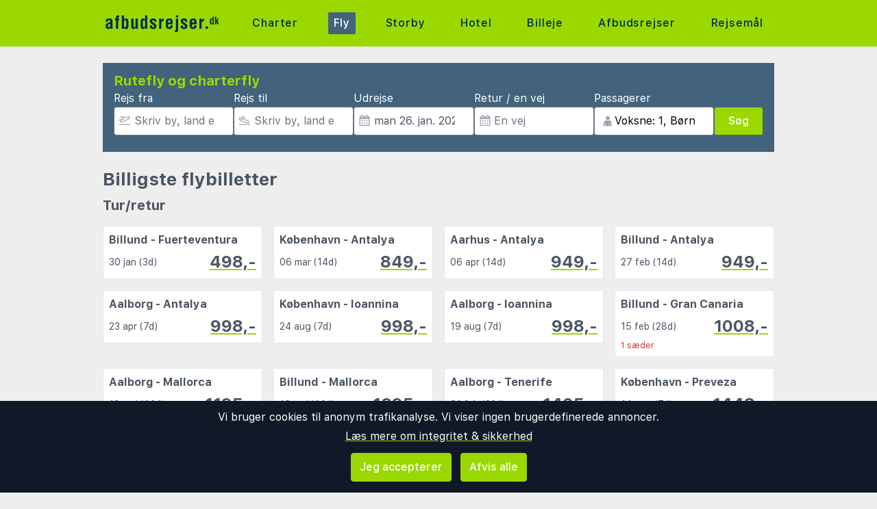

--- FILE ---
content_type: text/html;charset=UTF-8
request_url: https://www.afbudsrejser.dk/fly?orig=ALF&dest=MIA
body_size: 20275
content:
<!DOCTYPE html>
<html class="browser simpleness" lang="da">
  <head> <link rel="icon" href="/favicon.png" sizes="any">
<link rel="apple-touch-icon" href="/apple-touch-icon.png"/>
<link rel="manifest" href="/site.webmanifest" />
<meta name="theme-color" content="rgb(154, 216, 0)"/>
 <title>Flyafgange fra Alta (ALF) til Miami (MIA), Florida | afbudsrejser.dk</title>
    <meta name="description" content="Her finder du de bedste priser på flybilletter til hele verden. Sammenlign priser på flybilletter fra alle flyselskaber.">  <meta name="version" content="">
    <meta property="og:description" content="Her finder du de bedste priser på flybilletter til hele verden. Sammenlign priser på flybilletter fra alle flyselskaber.">    <meta property="og:site_name" content="Afbudsrejser">
    <meta property="og:title" content="Flyafgange fra Alta (ALF) til Miami (MIA), Florida">
    <meta property="og:type" content="object">
    <meta property="og:url" content="https://www.afbudsrejser.dk/fly">  <link rel="canonical" href="https://www.afbudsrejser.dk/fly">      <link href="/asset/787ee4e019/green.css" rel="stylesheet"> <link rel="stylesheet" type="text/css" href="/static/asset/css/main.css?1761564895">
<meta name="viewport" content="width=device-width, initial-scale=1, shrink-to-fit=no, viewport-fit=cover, user-scalable=yes">    <script src="/sitemedia/js/elastic-apm-rum.umd.min.js" crossorigin></script>
  <script>
    window.elasticApm && elasticApm.init({
     serviceName: 'elefanten',
      serverUrl: '/apm',
    })
  </script> <script src="/static/js/cm-head.js?1676647551"></script> <link rel="dns-prefetch" href="//www.google.com">  <script>
window.DEBUG=new String("");  window.rgContext={"country":"DK","hostname":"www.afbudsrejser.dk","locale":"da-DK","brand":"GREEN","pipr_hostname":"pipr.afbudsrejser.dk","flight_url":"/fly","affiliate":null,"js_map_url":"https://maps.googleapis.com/maps/api/js?key=AIzaSyAYd1Ojg87obHvkDWUDJnHOOCGl1-CeVwQ","company":"AFBUD","contact_info":{"facebook":"afbudsrejser.dk","instagram":"afbudsrejser","email":"post@afbudsrejser.dk","google":"AfbudsrejserDk","phone":"89 88 23 55","tiktok":"afbudsrejser.dk"},"language":"da","currency":"DKK","site_features":{"corona_info":"0","rank_2":"1","hcal":1,"matomo":1,"simpleness":1,"responsive_step2":1,"adsense":1,"tour_charters_redirect":1,"hotelsearch":"1","small_mobile_ad":1,"temp":1,"sfp2":1,"flexdate":"0","guide":"1","footer":"1","lretdate":"1","ad_revive":1,"beach":"1","consent":1,"sort_best":"1"},"orig_hostname":"www.afbudsrejser.dk"}; // Will be taken over by RgContext object
window.rgContext.i18n={
"%1 categories":"%1 kategorier",
"%1 category":"%1 kategori",
"%1 facilities":"%1 faciliteter",
"%1 facility":"%1 facilitet",
"%1 hotel":"%1 hotel",
"%1 hotels":"%1 hoteller",
"%1 location":"%1 sted",
"%1 locations":"%1 lokationer",
"%1 of your favorite offers are no longer available.": "Nogle af dine favoritter er ikke længere tilgængelige.", 
"%1 stars":"%1 stjerner",
"%1 stop":"%1 stop",
"%1 stops":"%1 stop",
"%1 supplier":"%1 rejsearrangør",
"%1 suppliers":"%1 rejsearrangør",
"about": "ca",
"Adults":"Voksne",
"All":"Alle",
"All destinations":"Alle destinationer",
"Arrival":"Ankomst",
"Boat" : "Færge",
"Book at":"Bestil hos",
"Book" : "Bestil",
"Categories":"Kategorier",
"checked":"afkrydset",
"Child age":"Børns alder",
"Children age":"Barn (0-17 år)",
"Children":"Børn",
"Choose":"Vælg",
"Choose countries":"Vælg lande",
"City break":"Storbyferie",
"Clear":"Slet",
"Click here for more offers":"Klik her for flere alternativer",
"Close":"Luk",
"Departure":"Udrejse",
"Direct":"Direkte",
"Direct flight":"Direkte fly",
"Domestic":"Indenriks",
"Exotic":"Eksotisk",
"Hide details":"Skjul detaljer",
"Hotel":"Hotel",
"Images":"billeder",
"Living units":"Boenheder",
"Long weekend":"Forlænget weekend",
"Minimum bedrooms":"Min. soveværelser",
"Minimum total amount of bedrooms":"Minimum antal soveværelser totalt",
"More":"mere",
"more items":"flere eksempler",
"More than %1 weeks":"Mere end %1 uger",
"More than a month":"Mere end en måned",
"Most popular":"Mest populære",
"Most popular now":"Mest populære nu",
"Must be at least one adult in every unit.":"Skal være mindst en voksen i hver adskilte lejlighed/hotelværelse",
"Next":"Næste",
"nights":"nætter",
"No autocomplete results":"Ingen resultater",
"Nordic":"Norden",
"Oneway":"En vej",
"other":"andre",
"Other dates":"Andre datoer",
"Other destinations":"Andre rejsemål",
"Pagination":"Side",
"Passengers":"Passagerer",
"Prev":"Forrige",
"Reject all":"Afvis alle",
"Saving favorite offers requires that you accept cookies. Will you accept cookies?":"For at gemme favoritter skal du acceptere vores brug af cookies. Vil du acceptere cookies?",
"Searching with map":"Søg i kort",
"Select travel":"Vælg rejse",
"Selected destinations":"Valgte destinationer",
"Show details":"Vis detaljer",
"Ski":"Skiferie",
"Sorry, we don’t have any available offers right now, please try again later.":"Beklager, vi kan ikke finde nogle tilbud lige nu. Prøv gerne igen lidt senere.",
"Stops":"Stop",
"Sun and bathing":"Sol og strand",
"to":"til",
"Total price":"Total pris",
"Type manually":"Indtast manuelt",
"under 18?": "under 18?",
"week": "uge",
"Weekend":"Weekend",
"weeks":"uger",
"We will stay in the same room / apartment":"Vi vil bo i samme værelse / lejlighed",
"You can only save 20 offers at a time. Please remove some offers before adding more.":"Du kan kun gemme 20 favoritter ad gangen. Venligst fjern nogle favoritter, før du tilføjer nye."

};
</script> <script>
  var _paq = window._paq = window._paq || [];
  /* tracker methods like "setCustomDimension" should be called before "trackPageView" */
  _paq.push(["setCookieDomain", "*.afbudsrejser.dk"]);
  _paq.push(["setDomains", ["www.afbudsrejser.dk", "afbudsrejser.dk" ]]);
  _paq.push(["disableCookies"]);
  _paq.push(['trackPageView']);
  _paq.push(['enableLinkTracking']);
  (function() {
    var u="https://reisegiganten.matomo.cloud/";
    _paq.push(['setTrackerUrl', u+'matomo.php']);
    _paq.push(['setSiteId', 4 ]);
    var d=document, g=d.createElement('script'), s=d.getElementsByTagName('script')[0];
    g.async=true; g.src='//cdn.matomo.cloud/reisegiganten.matomo.cloud/matomo.js'; s.parentNode.insertBefore(g,s);
  })();
  document.addEventListener("CM_shownbanner", function(e) {
    _paq.push(['trackEvent', 'Consent banner', 'shownbanner', '']);
  });
  document.addEventListener("CM_consented", function(e) {
    _paq.push(['trackEvent', 'Consent banner', 'consented', 'I consent']);
  });
  document.addEventListener("CM_disconsented", function(e) {
    _paq.push(['trackEvent', 'Consent banner', 'disconsented', 'Reject all']);
  });
</script>
<noscript><p><img src="https://reisegiganten.matomo.cloud/matomo.php?idsite=4&amp;rec=1" style="border:0;" alt="" /></p></noscript> <script type="text/javascript" src="/track.js" async></script>
  </head>       <body class="green section-flight bg-rg-background simpleness font-rg flex flex-col min-h-screen p-0 m-0 dk" style=""><header class="sticky top-0 w-full bg-rg-background " style="z-index: 1000">  <div id="notifications">
  <div id="msie_warning" class="text-red-700 border-red-400 mx-1 mb-1 p-1 md:px-4 md:py-2 border rounded relative bg-red-200 hidden">
    <div class="align-middle mr-8 text-center"> Internet Explorer understøttes ikke, vær venlig <a class="underline text-red-700" href="http://www.microsoft.com/edge">opdater din browser</a> </div>
  </div>  </div>
<script>
(function () {
  function load () {
    var settings = window.localStorage && localStorage.getItem("notifications");
    return settings ? JSON.parse(settings) : {};
  }
  function save (n) {
    return window.localStorage && localStorage.setItem("notifications", JSON.stringify(n));
  }
  function shouldShow (id) {
    var settings = load();
    if (id == 'msie_warning') {
      return /MSIE|Trident/.test(window.navigator.userAgent);
    }
    return (settings[id] && settings[id]["closed"]) ? 0 : 1;
  }
  function hideNotification (id) {
    var settings = load();
    settings[id] = settings[id] || {};
    settings[id]["closed"] = 1;
    $("#" + id ).addClass("hidden")
    return save(settings);
  }
  document.addEventListener('DOMContentLoaded', function () {
    var addPaddingTop = 0;
    $('#notifications > div').each(function (i, e) {
      if (shouldShow(e.id)) {
        addPaddingTop = 1;
        $(e).removeClass("hidden");
      }
      $('button', e).on('click', function (e) { hideNotification($(this).parent().attr('id')); });
    });
    if (addPaddingTop) { $('#notifications').addClass('pt-1'); }
  });
})();
</script> <div class="bg-rg-primary">     <nav class="flex items-center justify-center sm:justify-between flex-wrap md:flex-nowrap md:p-1 md:pr-2 md:py-3 m-auto container max-w-[980px]" itemscope="itemscope"  itemtype="http://www.schema.org/SiteNavigationElement">
  <div class="flex items-center flex-shrink-0 text-white dark:text-rg-secondary-dark pl-2 lg:px-0">
    <a href="/"><img src="/cdn/images/green/afbudsrejser-logo.svg" alt="afbudsrejser logo" class="h-11 md:h-11 xl:h-14 mr-0 sm:mr-10"></a>
  </div>  <div class="md:max-w-3xl w-full block flex-grow flex-no-wrap md:flex md:items-center md:w-auto pl-0">
    <div class="md:flex md:flex-grow md:justify-between overflow-x-scroll whitespace-no-wrap whitespace-nowrap no-scrollbar lg:tracking-wider">          <a href="/charter" style="font-weight:500" class="inline-block sm:px-2 md:mt-0 no-underline hover:bg-rg-secondary transition-bg duration-300 ease-in-out hover:text-white text-rg-secondary-dark px-2 py-1 rounded-t-sm md:rounded-sm"> Charter </a>        <a href="/fly" target="rg_flight" style="font-weight:500" class="inline-block sm:px-2 md:mt-0 no-underline hover:bg-rg-secondary transition-bg duration-300 ease-in-out hover:text-white text-white bg-rg-secondary px-2 py-1 rounded-t-sm md:rounded-sm"> Fly </a>        <a href="/storby" style="font-weight:500" class="inline-block sm:px-2 md:mt-0 no-underline hover:bg-rg-secondary transition-bg duration-300 ease-in-out hover:text-white text-rg-secondary-dark px-2 py-1 rounded-t-sm md:rounded-sm"> Storby </a>    <a href="/hotel?enc_lid=wl" style="font-weight:500" class="inline-block sm:px-2 md:mt-0 no-underline hover:bg-rg-secondary transition-bg duration-300 ease-in-out hover:text-white text-rg-secondary-dark px-2 py-1 rounded-t-sm md:rounded-sm"> Hotel </a>    <a href="/lejebil" style="font-weight:500" class="inline-block sm:px-2 md:mt-0 no-underline hover:bg-rg-secondary transition-bg duration-300 ease-in-out hover:text-white text-rg-secondary-dark px-2 py-1 rounded-t-sm md:rounded-sm"> Billeje </a>      <a href="/afbudsrejser" style="font-weight:500" class="inline-block sm:px-2 md:mt-0 no-underline hover:bg-rg-secondary transition-bg duration-300 ease-in-out hover:text-white text-rg-secondary-dark px-2 py-1 rounded-t-sm md:rounded-sm"> Afbudsrejser </a>      <a href="/guide" style="font-weight:500" class="inline-block sm:px-2 md:mt-0 no-underline hover:bg-rg-secondary transition-bg duration-300 ease-in-out hover:text-white text-rg-secondary-dark px-2 py-1 rounded-t-sm md:rounded-sm"> Rejsemål </a>   </div>
  </div>  </nav>  </div>
</header><form class="rg-flight-search form-horizontal state-introduction text-gray-600" action="/fly"> <header class="rg-topbar bg-rg-secondary w-full max-w-[980px] py-2 mx-auto flex flex-wrap sm:mt-6 mt-0 mb-6 hover:shadow-xl transition-shadow duration-100 ease-in-out"> <div class="block sm:flex sm:flex-col justify-items-end gap-2 px-2 w-full pb-4">
  <div class="bg-rg-secondary w-full"><p class="text-rg-primary text-xl px-2 pt-1 pb-0 m-0 font-bold">Rutefly og charterfly</p></div>
  <div class="px-2 grid items-end grid-cols-2 sm:flex sm:flex-row gap-2">
    <div class="input-wrap relative -icon -name-orig !w-auto">
      <label class="text-white m-0 block">Rejs fra</label> <svg class="h-4 w-4 mx-2 my-3 absolute text-gray-400" version="1.1" viewBox="0 0 1792 1792" xmlns="http://www.w3.org/2000/svg">
 <path d="m1747 1478h-1702c-24.7 0-44.8 20-44.8 44.8v44.8c0 24.7 20 44.8 44.8 44.8h1702c24.7 0 44.8-20 44.8-44.8v-44.8c0-24.8-20-44.8-44.8-44.8zm-1538-359c12.6 14.3 28.1 25.7 45.5 33.5 17.4 7.83 36.2 11.9 55.2 11.9h0.896l348-1.51c33.7-0.054 67.8-8.59 98.3-24.7l785-414c84.2-44.4 152-106 198-179 54.4-88 67-164 37.7-225-29.1-61-93.9-95.4-193-102-9.04-0.627-18.1-0.896-27.1-0.896-75 0-151 20.2-227 60.2l-248 131-0.985 0.538-1.08-0.448-563-220c-18-7.01-37.2-10.1-56.5-8.99-19.3 1.09-38 6.32-55.1 15.3l-101 53.1c-20.7 10.9-38.2 27.1-50.7 46.8-12.5 19.7-19.7 42.4-20.8 65.8-1.08 23.4 3.94 46.6 14.6 67.4 10.7 20.8 26.6 38.5 46.2 51.3l291 190 0.896 0.538-0.985 0.538-187 98.7-1.16 0.627-1.16-0.627-153-80.2c-19.3-10.1-40.7-15.4-62.4-15.4-21.6 0-43.1 5.18-62.7 15.5l-45.2 23.9c-18 9.49-33.6 22.9-45.6 39.3-12 16.4-20.2 35.3-23.8 55.3-3.67 20-2.78 40.6 2.69 60.2 5.46 19.6 15.3 37.7 28.7 52.9zm-29.3-311 217 114 453-239-483-315 101-53.1 621 242 304-160c56.1-29.6 111-44.7 164-44.7 6 0 12 0.179 18 0.627 42.1 2.86 74.4 13.2 80.4 25.9 5.82 12.2 1.25 44.8-30.7 96.6-32.5 52.6-83 98-146 131l-785 414c-11.3 5.97-23.9 9.13-36.2 9.15l-348 1.51-175-199z" fill="currentColor" stroke-width="89.6"/>
</svg>  <input class="rounded pl-7 w-full" type="text" name="orig" value="ALF" placeholder="Skriv by, land eller lufthavnskode" data-remember="flight-dep">
    </div>
    <div class="input-wrap relative -icon -name-dest !w-auto">
      <label class="text-white m-0 block">Rejs til</label> <svg class="h-4 w-4 mx-2 my-3 absolute text-gray-400" viewBox="0 0 20 16" fill="currentColor" xmlns="http://www.w3.org/2000/svg">
<path d="M19.5 14.5H0.5C0.22375 14.5 0 14.7238 0 15V15.5C0 15.7762 0.22375 16 0.5 16H19.5C19.7763 16 20 15.7762 20 15.5V15C20 14.7238 19.7763 14.5 19.5 14.5ZM3.54469 9.76C3.82781 10.0044 4.1825 10.1906 4.55937 10.2891L14.1331 12.7891C14.8403 12.9734 15.9125 13.1344 17.0472 12.8319C18.1159 12.5466 18.7541 12.0522 18.9444 11.3631C19.1378 10.6578 18.8334 9.905 18.0406 9.12375C17.3872 8.48031 16.5028 7.99937 15.4825 7.73281L12.4234 6.93406L9.21531 1.05625C9.11724 0.876598 8.98345 0.718911 8.82217 0.592886C8.66089 0.466862 8.47553 0.375165 8.2775 0.323438C7.14594 0.0278125 7.09688 0 6.84688 0C6.44406 0 6.05156 0.1625 5.765 0.460938C5.58018 0.653303 5.45001 0.891492 5.38794 1.15094C5.32587 1.41038 5.33413 1.68169 5.41187 1.93687L6.45906 5.37625L4.06094 4.75L3.325 2.96375C3.14563 2.52844 2.7725 2.29625 2.31687 2.1775C1.875 2.06188 1.74312 2.01437 1.5 2.01437C0.39375 2.01437 0 2.90875 0 3.42062V6.0625C0 6.50344 0.194062 6.92219 0.530625 7.20719L3.54469 9.76ZM1.5 3.42062L1.93813 3.535L2.95844 6.0125L8.675 7.50531L6.84688 1.5L7.89875 1.77469L11.4172 8.22125L15.1034 9.18375C15.8697 9.38375 16.5212 9.7325 16.9875 10.1919C17.46 10.6572 17.5106 10.9181 17.4981 10.9637C17.4859 11.0081 17.3078 11.2094 16.6603 11.3822C16.4491 11.4384 15.6713 11.64 14.5119 11.3375L4.93781 8.8375C4.78156 8.79688 4.635 8.71969 4.51375 8.61531L1.5 6.0625V3.42062Z"/>
</svg> <input class="rounded pl-7 w-full" type="text" name="dest" value="MIA" placeholder="Skriv by, land eller lufthavnskode" data-remember="flight-dest">
    </div>
    <div class="input-wrap relative -icon -name-edepdate !w-auto">
      <label class="text-white m-0 block">Udrejse</label> <svg class="h-4 w-4 mx-2 my-3 absolute text-gray-400" viewBox="0 0 1792 1792" xmlns="http://www.w3.org/2000/svg"><path d="M192 1664h288v-288h-288v288zm352 0h320v-288h-320v288zm-352-352h288v-320h-288v320zm352 0h320v-320h-320v320zm-352-384h288v-288h-288v288zm736 736h320v-288h-320v288zm-384-736h320v-288h-320v288zm768 736h288v-288h-288v288zm-384-352h320v-320h-320v320zm-352-864v-288q0-13-9.5-22.5t-22.5-9.5h-64q-13 0-22.5 9.5t-9.5 22.5v288q0 13 9.5 22.5t22.5 9.5h64q13 0 22.5-9.5t9.5-22.5zm736 864h288v-320h-288v320zm-384-384h320v-288h-320v288zm384 0h288v-288h-288v288zm32-480v-288q0-13-9.5-22.5t-22.5-9.5h-64q-13 0-22.5 9.5t-9.5 22.5v288q0 13 9.5 22.5t22.5 9.5h64q13 0 22.5-9.5t9.5-22.5zm384-64v1280q0 52-38 90t-90 38h-1408q-52 0-90-38t-38-90v-1280q0-52 38-90t90-38h128v-96q0-66 47-113t113-47h64q66 0 113 47t47 113v96h384v-96q0-66 47-113t113-47h64q66 0 113 47t47 113v96h128q52 0 90 38t38 90z" fill="currentColor"/></svg> <input class="rounded pl-7 w-full" name="dep" type="text" value="2026-01-26" data-buttons="close">
    </div>
    <div class="input-wrap relative -icon -name-lretdate !w-auto">
      <label class="text-white m-0 block whitespace-nowrap">Retur / en vej</label> <svg class="h-4 w-4 mx-2 my-3 absolute text-gray-400" viewBox="0 0 1792 1792" xmlns="http://www.w3.org/2000/svg"><path d="M192 1664h288v-288h-288v288zm352 0h320v-288h-320v288zm-352-352h288v-320h-288v320zm352 0h320v-320h-320v320zm-352-384h288v-288h-288v288zm736 736h320v-288h-320v288zm-384-736h320v-288h-320v288zm768 736h288v-288h-288v288zm-384-352h320v-320h-320v320zm-352-864v-288q0-13-9.5-22.5t-22.5-9.5h-64q-13 0-22.5 9.5t-9.5 22.5v288q0 13 9.5 22.5t22.5 9.5h64q13 0 22.5-9.5t9.5-22.5zm736 864h288v-320h-288v320zm-384-384h320v-288h-320v288zm384 0h288v-288h-288v288zm32-480v-288q0-13-9.5-22.5t-22.5-9.5h-64q-13 0-22.5 9.5t-9.5 22.5v288q0 13 9.5 22.5t22.5 9.5h64q13 0 22.5-9.5t9.5-22.5zm384-64v1280q0 52-38 90t-90 38h-1408q-52 0-90-38t-38-90v-1280q0-52 38-90t90-38h128v-96q0-66 47-113t113-47h64q66 0 113 47t47 113v96h384v-96q0-66 47-113t113-47h64q66 0 113 47t47 113v96h128q52 0 90 38t38 90z" fill="currentColor"/></svg> <input class="rounded pl-7 w-full" name="return" type="text" value="" data-buttons="clear:En vej,close" placeholder="En vej">
    </div>
    <div class="input-wrap relative -icon -name-age -passenger !w-auto col-span-2 sm:col-span-1">
      <label class="text-white m-0 block">Passagerer</label> <span class="relative sm:flex sm:items-center w-full">  <div class="absolute ml-3 mb-1 hidden sm:block"><svg class="text-gray-400 h-4 w-4" version="1.1" viewBox="0 0 26.5 26.5" xmlns="http://www.w3.org/2000/svg">
 <path d="m13.3 10.8c-2.78-0.0429-4.9-2.27-4.91-4.91 0.0459-2.75 2.29-4.9 4.91-4.91 2.78 0.105 4.9 2.23 4.91 4.91-0.0546 2.75-2.29 4.9-4.91 4.91zm3.97 1.02c3.49 0.0408 5.26 3.11 5.28 6.17v7.56h-3.42l1e-5 -6.64c-0.0834-0.459-0.394-0.615-0.679-0.57-0.267 0.0422-0.51 0.26-0.523 0.57l1e-5 6.64h-9.52l9.3e-6 -6.64c0.0728-0.437-0.351-0.605-0.621-0.588-0.29 0.0182-0.57 0.249-0.581 0.588l1.86e-5 6.64h-3.37l9.3e-6 -7.56c-0.0201-3.27 2.05-6.15 5.31-6.17z" fill="currentColor" stroke-width=".0205"/>
</svg></div>  <input class="rounded w-full text-black pl-7 m-0" type="text" name="age" value="42" default-value="" data-remember="flight-age">
</span> </div>
    <div class="submit-wrap col-span-2 sm:col-span-1"> <button id="" class=" text-base bg-rg-primary rounded py-2 px-5 m-0 text-white font-medium text-center inline-flex items-center justify-center hover:shadow hover:bg-rg-primary-dark transition-bg duration-300 ease-in-out hover:text-white hover:text-white hover:no-underline no-underline cursor-pointer border border-rg-secondary border-solid float-right w-full "   >Søg</button> </div>
  </div>
</div> </header> <div class="main-content mx-auto -with-aside"> <aside class="filters overflow-y-auto min-w-[25%] max-w-[75%] px-3 py-2 bg-white sm:max-w-[none] sm:basis-1/4 flex flex-col sm:flex-grow fixed sm:static -right-full top-[68px] pb-[68px] sm:top-[unset] float-none sm:right-[unset] h-full z-[900] sm:z-auto transition-[right] duration-300 sm:transition-none ease-in"> <a id="" href=""  class=" text-base bg-rg-primary py-1.5 px-3 my-2 text-white font-medium text-center inline-flex items-center justify-center hover:shadow hover:bg-rg-primary-dark transition-bg duration-300 ease-in-out hover:text-white hover:text-white hover:no-underline no-underline cursor-pointer js-close-aside sticky shadow top-0 z-[1000] sm:hidden float-right  rounded"   > Luk  </a>  <div class="filterbox my-2 p-1 px-2 counter bg-gray-100 text-center rounded">
  <span class="matches font-semibold">0</span>
  <span class="text">afgange</span>
</div>
<div class="filterbox duration">
  <h3 class="mt-4">Maks tid pr. strejkning</h3>
  <label class="block rt1-right">
    <span class="rt0"></span>
    <input type="text" name="duration" class="rg-range-input" value="1440" min="0" max="1440" step="30" formatter="rgDurationFormatter">
  </label>
  <label class="block radio">
    <input type="radio" name="max_stops" value="0"> <span>Direkte fly</span>
  </label>
  <label class="block radio">
    <input type="radio" name="max_stops" value="1"> <span>Maks 1 stop</span>
  </label>
  <label class="block radio">
    <input type="radio" name="max_stops" value="" checked> <span>Alle antal stop</span>
  </label>
</div>

<hr class="splitter">

<div class="filterbox">
  <h3 class="mt-4">Tidspunkt for udrejse</h3>
  <span class="slider-label-orig">Afgang</span>
  <label class="block rt1-right">
    <span class="rt0"></span> <span class="rt1"></span>
    <input type="text" name="dtwinf" class="rg-range-input" value="0,86400" min="0" max="86400" step="1800" multiple formatter="rgHourMinuteFormatter">
  </label>
  <span class="slider-label-dest">Ankomst</span>
  <label class="block rt1-right">
    <span class="rt0"></span> <span class="rt1"></span>
    <input type="text" name="atwinf" class="rg-range-input" value="0,86400" min="0" max="86400" step="1800" multiple formatter="rgHourMinuteFormatter">
  </label>
</div>

<hr class="splitter">

<div class="filterbox">
<h3 class="mt-4 hide-for-oneway">Tidspunkt for hjemrejse</h3>
<span class="hide-for-oneway slider-label-dest">Afgang</span>
  <label class="block rt1-right hide-for-oneway">
    <span class="rt0"></span> <span class="rt1"></span>
    <input type="text" name="dtwinl" class="rg-range-input" value="0,86400" min="0" max="86400" step="1800" multiple formatter="rgHourMinuteFormatter">
  </label>
  <span class="hide-for-oneway slider-label-orig">Ankomst</span>
  <label class="block rt1-right hide-for-oneway">
    <span class="rt0"></span> <span class="rt1"></span>
    <input type="text" name="atwinl" class="rg-range-input" value="0,86400" min="0" max="86400" step="1800" multiple formatter="rgHourMinuteFormatter">
  </label>
</div>

<hr class="splitter hide-for-oneway">

<div class="filterbox">
  <h3 class="mt-4">Afrejselufthavn</h3>
  <!-- snipets orig and dest will be removed and replaced with origlist and destlist later on by dusan -->
  <script type="text/rg-snippet" data-name="orig">
    <label class="block checkbox">
      <input type="checkbox" name="orig">
      <span class="label-text js-label-text w-32 text-left"></span>
    </label>
  </script>
  <script type="text/rg-snippet" data-name="origlist">
    <label class="block checkbox">
      <input type="checkbox" name="origlist">
      <span class="label-text js-label-text w-32 text-left"></span>
    </label>
  </script>
</div>

<div class="filterbox">
  <h3 class="mt-4">Ankomstlufthavn</h3>
  <script type="text/rg-snippet" data-name="dest">
    <label class="block checkbox">
      <input type="checkbox" name="dest">
      <span class="label-text js-label-text w-32 text-left"></span>
    </label>
  </script>
  <script type="text/rg-snippet" data-name="destlist">
    <label class="block checkbox">
      <input type="checkbox" name="destlist">
      <span class="label-text js-label-text w-32 text-left"></span>
    </label>
  </script>
</div>
<div class="filterbox">
  <h3 class="mt-4">Alliancer</h3>
  <script type="text/rg-snippet" data-name="alliance">
    <label class="block checkbox">
      <input type="checkbox" name="alliance">
      <span class="label-text js-label-text w-32 text-left"></span>
    </label>
  </script>
</div>
<div class="filterbox">
  <h3 class="mt-4">Flyselskab</h3>
  <div class="rg-truncate-y">
    <label class="block checkbox mark_all">
      <input type="checkbox" data-select-all="carrier">
      <span class="label-text js-label-text w-32 text-left">Vælg alle</span>
    </label>
  </div>
  <hr class="splitter">
  <div class="rg-truncate-y" data-less-text="Vis færre flyselskaber" data-more-text="Vis alle flyselskaber">
    <script type="text/rg-snippet" data-name="carrier">
      <label class="block checkbox">
        <input type="checkbox" name="carrier">
        <span class="label-text js-label-text w-32 text-left"></span>
      </label>
    </script>
  </div>
</div>
<div class="filterbox">
  <h3 class="mt-4">Rejsearrangører</h3>
  <div class="rg-truncate-y">
    <label class="block checkbox mark_all">
      <input type="checkbox" data-select-all="supplier">
      <span class="label-text js-label-text w-32 text-left">Vælg alle</span>
    </label>
  </div>
  <hr class="splitter">
  <div class="rg-truncate-y" data-less-text="Vis færre rejsearrangører" data-more-text="Vis alle rejsearrangører">
    <script type="text/rg-snippet" data-name="supplier">
      <label class="block checkbox">
        <input type="checkbox" name="supplier">
        <span class="label-text js-label-text w-32 text-left"></span>
      </label>
    </script>
  </div>
</div>
<div class="filterbox kayak">
  <span class="kayak_text">Et samarbejde mellem:</span>
  <div class=" bg-rg-primary px-2 inline-block rounded w-24"><img class="w-full" src=/cdn/images/green/afbudsrejser-logo.svg></div>&nbsp&amp;&nbsp;<div class="inline-block w-24"><a class="w-full" href="//kayak.com"><img src="/cdn/images/kayak-logo.png"/></a></div>
</div>  </aside> <main class=" flex flex-col flex-grow basis-3/4 max-w-full min-w-0">  <div class="section -introduction !bg-[#eeeeee] !p-0 !shadow-none"> <div class="pl-2 md:pl-0">
  <h1>Billigste flybilletter</h1>
  <p class="text-xl font-bold first-letter:uppercase">Tur/retur</p>
</div>
<div class="grid grid-cols-2 sm:grid-cols-3 md:grid-cols-4 items-top gap-2 md:gap-4 mb-8 px-2 md:px-0">   <a rel="nofollow" href="?age=42&dep=2026-01-30&dest=FUE&destlist=FUE&max_stops=0&orig=BLL&origlist=BLL&sort=fare&return=2026-02-02">
    <div class="hover:shadow-md transition-shadow border hover:border-rg-primary transition-border duration-300 ease-in-out p-2 text-left bg-white text-gray-600">
    <div>
      <span class="font-bold">Billund - Fuerteventura</span>
    </div>
    <div class="flex items-center justify-between text-sm  mt-1">
      <span> 30 jan (3d) </span>
      <span class="font-bold text-2xl rg-link">498,-</span>
    </div>  </div>
  </a>   <a rel="nofollow" href="?age=42&dep=2026-03-06&dest=AYT&destlist=AYT&max_stops=0&orig=CPH&origlist=CPH&sort=fare&return=2026-03-20">
    <div class="hover:shadow-md transition-shadow border hover:border-rg-primary transition-border duration-300 ease-in-out p-2 text-left bg-white text-gray-600">
    <div>
      <span class="font-bold">København - Antalya</span>
    </div>
    <div class="flex items-center justify-between text-sm  mt-1">
      <span> 06 mar (14d) </span>
      <span class="font-bold text-2xl rg-link">849,-</span>
    </div>  </div>
  </a>   <a rel="nofollow" href="?age=42&dep=2026-04-06&dest=AYT&destlist=AYT&max_stops=0&orig=AAR&origlist=AAR&sort=fare&return=2026-04-20">
    <div class="hover:shadow-md transition-shadow border hover:border-rg-primary transition-border duration-300 ease-in-out p-2 text-left bg-white text-gray-600">
    <div>
      <span class="font-bold">Aarhus - Antalya</span>
    </div>
    <div class="flex items-center justify-between text-sm  mt-1">
      <span> 06 apr (14d) </span>
      <span class="font-bold text-2xl rg-link">949,-</span>
    </div>  </div>
  </a>   <a rel="nofollow" href="?age=42&dep=2026-02-27&dest=AYT&destlist=AYT&max_stops=0&orig=BLL&origlist=BLL&sort=fare&return=2026-03-13">
    <div class="hover:shadow-md transition-shadow border hover:border-rg-primary transition-border duration-300 ease-in-out p-2 text-left bg-white text-gray-600">
    <div>
      <span class="font-bold">Billund - Antalya</span>
    </div>
    <div class="flex items-center justify-between text-sm  mt-1">
      <span> 27 feb (14d) </span>
      <span class="font-bold text-2xl rg-link">949,-</span>
    </div>  </div>
  </a>   <a rel="nofollow" href="?age=42&dep=2026-04-23&dest=AYT&destlist=AYT&max_stops=0&orig=AAL&origlist=AAL&sort=fare&return=2026-04-30">
    <div class="hover:shadow-md transition-shadow border hover:border-rg-primary transition-border duration-300 ease-in-out p-2 text-left bg-white text-gray-600">
    <div>
      <span class="font-bold">Aalborg - Antalya</span>
    </div>
    <div class="flex items-center justify-between text-sm  mt-1">
      <span> 23 apr (7d) </span>
      <span class="font-bold text-2xl rg-link">998,-</span>
    </div>  </div>
  </a>   <a rel="nofollow" href="?age=42&dep=2026-08-24&dest=IOA&destlist=IOA&max_stops=0&orig=CPH&origlist=CPH&sort=fare&return=2026-08-31">
    <div class="hover:shadow-md transition-shadow border hover:border-rg-primary transition-border duration-300 ease-in-out p-2 text-left bg-white text-gray-600">
    <div>
      <span class="font-bold">København - Ioannina</span>
    </div>
    <div class="flex items-center justify-between text-sm  mt-1">
      <span> 24 aug (7d) </span>
      <span class="font-bold text-2xl rg-link">998,-</span>
    </div>  </div>
  </a>   <a rel="nofollow" href="?age=42&dep=2026-08-19&dest=IOA&destlist=IOA&max_stops=0&orig=AAL&origlist=AAL&sort=fare&return=2026-08-26">
    <div class="hover:shadow-md transition-shadow border hover:border-rg-primary transition-border duration-300 ease-in-out p-2 text-left bg-white text-gray-600">
    <div>
      <span class="font-bold">Aalborg - Ioannina</span>
    </div>
    <div class="flex items-center justify-between text-sm  mt-1">
      <span> 19 aug (7d) </span>
      <span class="font-bold text-2xl rg-link">998,-</span>
    </div>  </div>
  </a>   <a rel="nofollow" href="?age=42&dep=2026-02-15&dest=LPA&destlist=LPA&max_stops=0&orig=BLL&origlist=BLL&sort=fare&return=2026-03-15">
    <div class="hover:shadow-md transition-shadow border hover:border-rg-primary transition-border duration-300 ease-in-out p-2 text-left bg-white text-gray-600">
    <div>
      <span class="font-bold">Billund - Gran Canaria</span>
    </div>
    <div class="flex items-center justify-between text-sm  mt-1">
      <span> 15 feb (28d) </span>
      <span class="font-bold text-2xl rg-link">1008,-</span>
    </div>  <span class="text-xs text-red-600 block mt-1">1 sæder</span>  </div>
  </a>   <a rel="nofollow" href="?age=42&dep=2026-05-19&dest=PMI&destlist=PMI&max_stops=0&orig=AAL&origlist=AAL&sort=fare&return=2026-06-02">
    <div class="hover:shadow-md transition-shadow border hover:border-rg-primary transition-border duration-300 ease-in-out p-2 text-left bg-white text-gray-600">
    <div>
      <span class="font-bold">Aalborg - Mallorca</span>
    </div>
    <div class="flex items-center justify-between text-sm  mt-1">
      <span> 19 maj (14d) </span>
      <span class="font-bold text-2xl rg-link">1195,-</span>
    </div>  </div>
  </a>   <a rel="nofollow" href="?age=42&dep=2026-05-16&dest=PMI&destlist=PMI&max_stops=0&orig=BLL&origlist=BLL&sort=fare&return=2026-05-30">
    <div class="hover:shadow-md transition-shadow border hover:border-rg-primary transition-border duration-300 ease-in-out p-2 text-left bg-white text-gray-600">
    <div>
      <span class="font-bold">Billund - Mallorca</span>
    </div>
    <div class="flex items-center justify-between text-sm  mt-1">
      <span> 16 maj (14d) </span>
      <span class="font-bold text-2xl rg-link">1395,-</span>
    </div>  </div>
  </a>   <a rel="nofollow" href="?age=42&dep=2026-02-01&dest=TFS&destlist=TFS&max_stops=0&orig=AAL&origlist=AAL&sort=fare&return=2026-02-22">
    <div class="hover:shadow-md transition-shadow border hover:border-rg-primary transition-border duration-300 ease-in-out p-2 text-left bg-white text-gray-600">
    <div>
      <span class="font-bold">Aalborg - Tenerife</span>
    </div>
    <div class="flex items-center justify-between text-sm  mt-1">
      <span> 01 feb (21d) </span>
      <span class="font-bold text-2xl rg-link">1405,-</span>
    </div>  <span class="text-xs text-red-600 block mt-1">1 sæder</span>  </div>
  </a>   <a rel="nofollow" href="?age=42&dep=2026-08-14&dest=PVK&destlist=PVK&max_stops=0&orig=CPH&origlist=CPH&sort=fare&return=2026-08-21">
    <div class="hover:shadow-md transition-shadow border hover:border-rg-primary transition-border duration-300 ease-in-out p-2 text-left bg-white text-gray-600">
    <div>
      <span class="font-bold">København - Preveza</span>
    </div>
    <div class="flex items-center justify-between text-sm  mt-1">
      <span> 14 aug (7d) </span>
      <span class="font-bold text-2xl rg-link">1448,-</span>
    </div>  </div>
  </a>   <a rel="nofollow" href="?age=42&dep=2026-02-21&dest=TFS&destlist=TFS&max_stops=0&orig=BLL&origlist=BLL&sort=fare&return=2026-03-07">
    <div class="hover:shadow-md transition-shadow border hover:border-rg-primary transition-border duration-300 ease-in-out p-2 text-left bg-white text-gray-600">
    <div>
      <span class="font-bold">Billund - Tenerife</span>
    </div>
    <div class="flex items-center justify-between text-sm  mt-1">
      <span> 21 feb (14d) </span>
      <span class="font-bold text-2xl rg-link">1463,-</span>
    </div>  </div>
  </a>   <a rel="nofollow" href="?age=42&dep=2026-02-01&dest=TFS&destlist=TFS&max_stops=0&orig=CPH&origlist=CPH&sort=fare&return=2026-02-15">
    <div class="hover:shadow-md transition-shadow border hover:border-rg-primary transition-border duration-300 ease-in-out p-2 text-left bg-white text-gray-600">
    <div>
      <span class="font-bold">København - Tenerife</span>
    </div>
    <div class="flex items-center justify-between text-sm  mt-1">
      <span> 01 feb (14d) </span>
      <span class="font-bold text-2xl rg-link">1495,-</span>
    </div>  <span class="text-xs text-red-600 block mt-1">2 sæder</span>  </div>
  </a>   <a rel="nofollow" href="?age=42&dep=2026-08-25&dest=PMI&destlist=PMI&max_stops=0&orig=CPH&origlist=CPH&sort=fare&return=2026-09-01">
    <div class="hover:shadow-md transition-shadow border hover:border-rg-primary transition-border duration-300 ease-in-out p-2 text-left bg-white text-gray-600">
    <div>
      <span class="font-bold">København - Mallorca</span>
    </div>
    <div class="flex items-center justify-between text-sm  mt-1">
      <span> 25 aug (7d) </span>
      <span class="font-bold text-2xl rg-link">1495,-</span>
    </div>  </div>
  </a>   <a rel="nofollow" href="?age=42&dep=2026-08-08&dest=CHQ&destlist=CHQ&max_stops=0&orig=AAL&origlist=AAL&sort=fare&return=2026-08-15">
    <div class="hover:shadow-md transition-shadow border hover:border-rg-primary transition-border duration-300 ease-in-out p-2 text-left bg-white text-gray-600">
    <div>
      <span class="font-bold">Aalborg - Kreta Chania</span>
    </div>
    <div class="flex items-center justify-between text-sm  mt-1">
      <span> 08 aug (7d) </span>
      <span class="font-bold text-2xl rg-link">1498,-</span>
    </div>  </div>
  </a>   <a rel="nofollow" href="?age=42&dep=2026-09-17&dest=AOK&destlist=AOK&max_stops=0&orig=BLL&origlist=BLL&sort=fare&return=2026-09-24">
    <div class="hover:shadow-md transition-shadow border hover:border-rg-primary transition-border duration-300 ease-in-out p-2 text-left bg-white text-gray-600">
    <div>
      <span class="font-bold">Billund - Karpathos</span>
    </div>
    <div class="flex items-center justify-between text-sm  mt-1">
      <span> 17 sep (7d) </span>
      <span class="font-bold text-2xl rg-link">1498,-</span>
    </div>  </div>
  </a>   <a rel="nofollow" href="?age=42&dep=2026-08-06&dest=CHQ&destlist=CHQ&max_stops=0&orig=BLL&origlist=BLL&sort=fare&return=2026-08-13">
    <div class="hover:shadow-md transition-shadow border hover:border-rg-primary transition-border duration-300 ease-in-out p-2 text-left bg-white text-gray-600">
    <div>
      <span class="font-bold">Billund - Kreta Chania</span>
    </div>
    <div class="flex items-center justify-between text-sm  mt-1">
      <span> 06 aug (7d) </span>
      <span class="font-bold text-2xl rg-link">1498,-</span>
    </div>  </div>
  </a>   <a rel="nofollow" href="?age=42&dep=2026-09-19&dest=CHQ&destlist=CHQ&max_stops=0&orig=CPH&origlist=CPH&sort=fare&return=2026-09-26">
    <div class="hover:shadow-md transition-shadow border hover:border-rg-primary transition-border duration-300 ease-in-out p-2 text-left bg-white text-gray-600">
    <div>
      <span class="font-bold">København - Kreta Chania</span>
    </div>
    <div class="flex items-center justify-between text-sm  mt-1">
      <span> 19 sep (7d) </span>
      <span class="font-bold text-2xl rg-link">1498,-</span>
    </div>  </div>
  </a>   <a rel="nofollow" href="?age=42&dep=2026-06-14&dest=HER&destlist=HER&max_stops=0&orig=CPH&origlist=CPH&sort=fare&return=2026-06-21">
    <div class="hover:shadow-md transition-shadow border hover:border-rg-primary transition-border duration-300 ease-in-out p-2 text-left bg-white text-gray-600">
    <div>
      <span class="font-bold">København - Kreta Heraklion</span>
    </div>
    <div class="flex items-center justify-between text-sm  mt-1">
      <span> 14 jun (7d) </span>
      <span class="font-bold text-2xl rg-link">1498,-</span>
    </div>  </div>
  </a>   <a rel="nofollow" href="?age=42&dep=2026-08-30&dest=RHO&destlist=RHO&max_stops=0&orig=BLL&origlist=BLL&sort=fare&return=2026-09-06">
    <div class="hover:shadow-md transition-shadow border hover:border-rg-primary transition-border duration-300 ease-in-out p-2 text-left bg-white text-gray-600">
    <div>
      <span class="font-bold">Billund - Rhodos</span>
    </div>
    <div class="flex items-center justify-between text-sm  mt-1">
      <span> 30 aug (7d) </span>
      <span class="font-bold text-2xl rg-link">1498,-</span>
    </div>  </div>
  </a>   <a rel="nofollow" href="?age=42&dep=2026-08-16&dest=RHO&destlist=RHO&max_stops=0&orig=CPH&origlist=CPH&sort=fare&return=2026-08-23">
    <div class="hover:shadow-md transition-shadow border hover:border-rg-primary transition-border duration-300 ease-in-out p-2 text-left bg-white text-gray-600">
    <div>
      <span class="font-bold">København - Rhodos</span>
    </div>
    <div class="flex items-center justify-between text-sm  mt-1">
      <span> 16 aug (7d) </span>
      <span class="font-bold text-2xl rg-link">1498,-</span>
    </div>  </div>
  </a>   <a rel="nofollow" href="?age=42&dep=2026-08-15&dest=SMI&destlist=SMI&max_stops=0&orig=BLL&origlist=BLL&sort=fare&return=2026-08-22">
    <div class="hover:shadow-md transition-shadow border hover:border-rg-primary transition-border duration-300 ease-in-out p-2 text-left bg-white text-gray-600">
    <div>
      <span class="font-bold">Billund - Samos</span>
    </div>
    <div class="flex items-center justify-between text-sm  mt-1">
      <span> 15 aug (7d) </span>
      <span class="font-bold text-2xl rg-link">1498,-</span>
    </div>  </div>
  </a>   <a rel="nofollow" href="?age=42&dep=2026-08-22&dest=SMI&destlist=SMI&max_stops=0&orig=CPH&origlist=CPH&sort=fare&return=2026-08-29">
    <div class="hover:shadow-md transition-shadow border hover:border-rg-primary transition-border duration-300 ease-in-out p-2 text-left bg-white text-gray-600">
    <div>
      <span class="font-bold">København - Samos</span>
    </div>
    <div class="flex items-center justify-between text-sm  mt-1">
      <span> 22 aug (7d) </span>
      <span class="font-bold text-2xl rg-link">1498,-</span>
    </div>  </div>
  </a>   </div>
  <div class="pl-2 md:pl-0">
    <p class="text-xl font-bold first-letter:uppercase">En vej</p>
  </div>
  <div class="grid grid-cols-2 sm:grid-cols-3 md:grid-cols-4 items-top gap-4 mb-8">  <a rel="nofollow" href="?age=42&dep=2026-08-01&dest=CPH&destlist=CPH&max_stops=0&orig=JTR&origlist=JTR&sort=fare">
    <div class="hover:shadow-md transition-shadow border hover:border-rg-primary transition-border duration-300 ease-in-out p-2 text-left bg-white text-gray-600">
    <div>
      <span class="font-bold">Santorini - København</span>
    </div>
    <div class="flex items-center justify-between text-sm  mt-1">
      <span> 01 aug (En vej) </span>
      <span class="font-bold text-2xl rg-link">898,-</span>
    </div>  <span class="text-xs text-red-600 block mt-1">2 sæder</span>  </div>
  </a>   <a rel="nofollow" href="?age=42&dep=2026-10-16&dest=KGS&destlist=KGS&max_stops=0&orig=CPH&origlist=CPH&sort=fare">
    <div class="hover:shadow-md transition-shadow border hover:border-rg-primary transition-border duration-300 ease-in-out p-2 text-left bg-white text-gray-600">
    <div>
      <span class="font-bold">København - Kos</span>
    </div>
    <div class="flex items-center justify-between text-sm  mt-1">
      <span> 16 okt (En vej) </span>
      <span class="font-bold text-2xl rg-link">898,-</span>
    </div>  </div>
  </a>   <a rel="nofollow" href="?age=42&dep=2026-08-01&dest=JTR&destlist=JTR&max_stops=0&orig=CPH&origlist=CPH&sort=fare">
    <div class="hover:shadow-md transition-shadow border hover:border-rg-primary transition-border duration-300 ease-in-out p-2 text-left bg-white text-gray-600">
    <div>
      <span class="font-bold">København - Santorini</span>
    </div>
    <div class="flex items-center justify-between text-sm  mt-1">
      <span> 01 aug (En vej) </span>
      <span class="font-bold text-2xl rg-link">898,-</span>
    </div>  <span class="text-xs text-red-600 block mt-1">4 sæder</span>  </div>
  </a>   <a rel="nofollow" href="?age=42&dep=2026-08-16&dest=LXS&destlist=LXS&max_stops=0&orig=CPH&origlist=CPH&sort=fare">
    <div class="hover:shadow-md transition-shadow border hover:border-rg-primary transition-border duration-300 ease-in-out p-2 text-left bg-white text-gray-600">
    <div>
      <span class="font-bold">København - Limnos</span>
    </div>
    <div class="flex items-center justify-between text-sm  mt-1">
      <span> 16 aug (En vej) </span>
      <span class="font-bold text-2xl rg-link">998,-</span>
    </div>  <span class="text-xs text-red-600 block mt-1">2 sæder</span>  </div>
  </a>   <a rel="nofollow" href="?age=42&dep=2026-08-04&dest=LPA&destlist=LPA&max_stops=0&orig=CPH&origlist=CPH&sort=fare">
    <div class="hover:shadow-md transition-shadow border hover:border-rg-primary transition-border duration-300 ease-in-out p-2 text-left bg-white text-gray-600">
    <div>
      <span class="font-bold">København - Gran Canaria</span>
    </div>
    <div class="flex items-center justify-between text-sm  mt-1">
      <span> 04 aug (En vej) </span>
      <span class="font-bold text-2xl rg-link">998,-</span>
    </div>  </div>
  </a>   <a rel="nofollow" href="?age=42&dep=2026-08-07&dest=LCA&destlist=LCA&max_stops=0&orig=BLL&origlist=BLL&sort=fare">
    <div class="hover:shadow-md transition-shadow border hover:border-rg-primary transition-border duration-300 ease-in-out p-2 text-left bg-white text-gray-600">
    <div>
      <span class="font-bold">Billund - Larnaca</span>
    </div>
    <div class="flex items-center justify-between text-sm  mt-1">
      <span> 07 aug (En vej) </span>
      <span class="font-bold text-2xl rg-link">998,-</span>
    </div>  </div>
  </a>   <a rel="nofollow" href="?age=42&dep=2026-09-17&dest=CPH&destlist=CPH&max_stops=0&orig=HER&origlist=HER&sort=fare">
    <div class="hover:shadow-md transition-shadow border hover:border-rg-primary transition-border duration-300 ease-in-out p-2 text-left bg-white text-gray-600">
    <div>
      <span class="font-bold">Kreta Heraklion - København</span>
    </div>
    <div class="flex items-center justify-between text-sm  mt-1">
      <span> 17 sep (En vej) </span>
      <span class="font-bold text-2xl rg-link">1295,-</span>
    </div>  </div>
  </a>   <a rel="nofollow" href="?age=42&dep=2026-04-20&dest=CPH&destlist=CPH&max_stops=0&orig=LCA&origlist=LCA&sort=fare">
    <div class="hover:shadow-md transition-shadow border hover:border-rg-primary transition-border duration-300 ease-in-out p-2 text-left bg-white text-gray-600">
    <div>
      <span class="font-bold">Larnaca - København</span>
    </div>
    <div class="flex items-center justify-between text-sm  mt-1">
      <span> 20 apr (En vej) </span>
      <span class="font-bold text-2xl rg-link">1295,-</span>
    </div>  </div>
  </a>   <a rel="nofollow" href="?age=42&dep=2026-02-10&dest=CPH&destlist=CPH&max_stops=0&orig=TFS&origlist=TFS&sort=fare">
    <div class="hover:shadow-md transition-shadow border hover:border-rg-primary transition-border duration-300 ease-in-out p-2 text-left bg-white text-gray-600">
    <div>
      <span class="font-bold">Tenerife - København</span>
    </div>
    <div class="flex items-center justify-between text-sm  mt-1">
      <span> 10 feb (En vej) </span>
      <span class="font-bold text-2xl rg-link">1295,-</span>
    </div>  <span class="text-xs text-red-600 block mt-1">3 sæder</span>  </div>
  </a>   <a rel="nofollow" href="?age=42&dep=2026-02-02&dest=AAL&destlist=AAL&max_stops=0&orig=LPA&origlist=LPA&sort=fare">
    <div class="hover:shadow-md transition-shadow border hover:border-rg-primary transition-border duration-300 ease-in-out p-2 text-left bg-white text-gray-600">
    <div>
      <span class="font-bold">Gran Canaria - Aalborg</span>
    </div>
    <div class="flex items-center justify-between text-sm  mt-1">
      <span> 02 feb (En vej) </span>
      <span class="font-bold text-2xl rg-link">1295,-</span>
    </div>  <span class="text-xs text-red-600 block mt-1">2 sæder</span>  </div>
  </a>   <a rel="nofollow" href="?age=42&dep=2026-04-28&dest=CPH&destlist=CPH&max_stops=0&orig=PMI&origlist=PMI&sort=fare">
    <div class="hover:shadow-md transition-shadow border hover:border-rg-primary transition-border duration-300 ease-in-out p-2 text-left bg-white text-gray-600">
    <div>
      <span class="font-bold">Mallorca - København</span>
    </div>
    <div class="flex items-center justify-between text-sm  mt-1">
      <span> 28 apr (En vej) </span>
      <span class="font-bold text-2xl rg-link">1295,-</span>
    </div>  </div>
  </a>   <a rel="nofollow" href="?age=42&dep=2026-02-24&dest=BLL&destlist=BLL&max_stops=0&orig=TFS&origlist=TFS&sort=fare">
    <div class="hover:shadow-md transition-shadow border hover:border-rg-primary transition-border duration-300 ease-in-out p-2 text-left bg-white text-gray-600">
    <div>
      <span class="font-bold">Tenerife - Billund</span>
    </div>
    <div class="flex items-center justify-between text-sm  mt-1">
      <span> 24 feb (En vej) </span>
      <span class="font-bold text-2xl rg-link">1295,-</span>
    </div>  </div>
  </a>  </div> </div>
    
    <article class="section -introduction">
      <div> <h2 style="font-size: 26px">Danmarks mest komplette flysøgning, med både charter- og rutefly!</h2> <p>Her kan du sammenligne priser og tilbud fra over 700 flyselskaber, 7 charterbureauer og 30 rejsebureauer i én søgning.
    Du kan sortere efter pris, om du vil flyve direkte, om du skal rejse én vej eller tur/retur, og vælge den kombination, der passer dig bedst.</p> </div>
      <span class="kayak_text">Et samarbejde mellem:</span>
      <div class="text-rg-primary px-2 inline-block rounded w-24"><img class="w-full" src=/cdn/images/green/afbudsrejser-logo.svg></div>&nbsp&amp;&nbsp;<div class="inline-block w-24"><img src="/cdn/images/kayak-logo.png"/></div>
    </article>

    <main class="section -no-results">
      <h2 data-nosnippet>Vi fandt ingen rejser.</h2>
      <p data-nosnippet>Desværre fandt vi ingen rejser som svarede til din søgning.</p>
      <p> <button id="" class=" text-base bg-rg-primary py-1.5 px-3 my-2 text-white font-medium text-center inline-flex items-center justify-center hover:shadow hover:bg-rg-primary-dark transition-bg duration-300 ease-in-out hover:text-white hover:text-white hover:no-underline no-underline cursor-pointer js-remove-filters mx-auto "   >Vil du se andre muligheder?</button> <button id="" class=" text-base bg-rg-primary py-1.5 px-3 my-2 text-white font-medium text-center inline-flex items-center justify-center hover:shadow hover:bg-rg-primary-dark transition-bg duration-300 ease-in-out hover:text-white hover:text-white hover:no-underline no-underline cursor-pointer js-jump-dates mx-auto hide "   >Andre datoer</button> </p>
    </main>

    <main class="section -error -error-generic">
      <h2 data-nosnippet>Noget gik galt!</h2>
      <p data-nosnippet>Beklager, et-eller-andet gik galt. Venligst prøv igen.</p>
      <p><button id="" class=" text-base bg-rg-primary py-1.5 px-3 my-2 text-white font-medium text-center inline-flex items-center justify-center hover:shadow hover:bg-rg-primary-dark transition-bg duration-300 ease-in-out hover:text-white hover:text-white hover:no-underline no-underline cursor-pointer mx-auto "   >Søg</button></p>
    </main>

    <main class="section -error -error-too-many">
      <h2 data-nosnippet>For mange søgninger</h2>
      <p data-nosnippet>Beklager, der er for mange forespørgsler lige nu. Prøv igen om et minut.</p>
    </main>

    <main class="section -searching"> <style type="text/css">
div.loadingbar {
  background: repeating-linear-gradient(
    -45deg, #dddddd, #dddddd 2rem, #cccccc 2rem, #cccccc 4rem, #dddddd 4rem
  ) top left fixed;
  background-size: 5.5rem 5.5rem;
  height: 2.5rem;
  animation: load 20s linear infinite;
}

div.loadingbar .loadingbar__fill {
    height: 2.5rem;
    transition: all 1.5s ease-in-out;
    opacity: 0.95;
    width: 50%;
  }

div.loadingbar .loadingbar__text {
    height: 2.5rem;
    line-height: 2.5rem;
  }

@keyframes load {
  0% {
    background-position-x: 0;
  }
  100% {
    background-position-x: 200%;
  }
}
</style>
<div class="loadingbar rounded border border-gray-200 shadow-inner cursor-wait relative overflow-hidden mb-2">
  <div class="loadingbar__fill shadow-inner bg-rg-primary absolute top-0 left-0"></div>
  <div class="loadingbar__text text-shadow font-bold float-right relative mr-1">50%</div>
</div> </main>

    <main class="section -spinner -waiting">
      <h2 data-nosnippet>Søger efter flybilletter...</h2> <div class="spinner-container">
    <div class="spinner">
        <svg version="1.1" id="loader-1" xmlns="http://www.w3.org/2000/svg" xmlns:xlink="http://www.w3.org/1999/xlink" x="0px" y="0px"
            width="40px" height="40px" viewBox="0 0 40 40" enable-background="new 0 0 40 40" xml:space="preserve">
        <path opacity="0.2" fill="#000" d="M20.201,5.169c-8.254,0-14.946,6.692-14.946,14.946c0,8.255,6.692,14.946,14.946,14.946
            s14.946-6.691,14.946-14.946C35.146,11.861,28.455,5.169,20.201,5.169z M20.201,31.749c-6.425,0-11.634-5.208-11.634-11.634
            c0-6.425,5.209-11.634,11.634-11.634c6.425,0,11.633,5.209,11.633,11.634C31.834,26.541,26.626,31.749,20.201,31.749z"/>
        <path fill="#000" d="M26.013,10.047l1.654-2.866c-2.198-1.272-4.743-2.012-7.466-2.012h0v3.312h0
            C22.32,8.481,24.301,9.057,26.013,10.047z">
            <animateTransform attributeType="xml"
                attributeName="transform"
                type="rotate"
                from="0 20 20"
                to="360 20 20"
                dur="0.8s"
                repeatCount="indefinite"/>
            </path>
        </svg>
    </div>
</div> </main>

    <main class="section -done -searching"> <div class="flight-ranked flex mb-2 space-x-2">  <label class="flight-ranked__cheapest block flex-grow group shadow w-0">
    <input class="peer hidden" type="radio" name="sort" value="fare" checked>
    <div class="expanded bg-white peer-checked:bg-rg-primary-lighter border-0 border-b-2 peer-checked:border-rg-primary-dark text-black text-left group-hover:border-rg-primary-dark group-hover:bg-white group-hover:text-rg-primary-dark p-4 h-full text-sm sm:text-normal">
      <h3>Billigst</h3>
      <h3 class="js-big-price flex items-center"><span class="h-4 w-4"><svg class="flight-ranked__cheapest" version="1.1" viewBox="0 0 26.5 26.5" xmlns="http://www.w3.org/2000/svg">
 <path d="m13.3 10.8c-2.78-0.0429-4.9-2.27-4.91-4.91 0.0459-2.75 2.29-4.9 4.91-4.91 2.78 0.105 4.9 2.23 4.91 4.91-0.0546 2.75-2.29 4.9-4.91 4.91zm3.97 1.02c3.49 0.0408 5.26 3.11 5.28 6.17v7.56h-3.42l1e-5 -6.64c-0.0834-0.459-0.394-0.615-0.679-0.57-0.267 0.0422-0.51 0.26-0.523 0.57l1e-5 6.64h-9.52l9.3e-6 -6.64c0.0728-0.437-0.351-0.605-0.621-0.588-0.29 0.0182-0.57 0.249-0.581 0.588l1.86e-5 6.64h-3.37l9.3e-6 -7.56c-0.0201-3.27 2.05-6.15 5.31-6.17z" fill="currentColor" stroke-width=".0205"/>
</svg></span><span class="js-pp-price">-1</span></h3>
      <p class="js-small-price">Total pris: <span class="js-price"></span></p>
      <p class="m-0">
      <span class="js-duration"></span>
      <span class="hidden sm:inline">(gennemsnit)</span>
      </p>
    </div>
  </label>  <label class="flight-ranked__fastest block flex-grow group shadow w-0">
    <input class="peer hidden" type="radio" name="sort" value="duration" >
    <div class="expanded bg-white peer-checked:bg-rg-primary-lighter border-0 border-b-2 peer-checked:border-rg-primary-dark text-black text-left group-hover:border-rg-primary-dark group-hover:bg-white group-hover:text-rg-primary-dark p-4 h-full text-sm sm:text-normal">
      <h3>Hurtigst</h3>
      <h3 class="js-big-price flex items-center"><span class="h-4 w-4"><svg class="flight-ranked__fastest" version="1.1" viewBox="0 0 26.5 26.5" xmlns="http://www.w3.org/2000/svg">
 <path d="m13.3 10.8c-2.78-0.0429-4.9-2.27-4.91-4.91 0.0459-2.75 2.29-4.9 4.91-4.91 2.78 0.105 4.9 2.23 4.91 4.91-0.0546 2.75-2.29 4.9-4.91 4.91zm3.97 1.02c3.49 0.0408 5.26 3.11 5.28 6.17v7.56h-3.42l1e-5 -6.64c-0.0834-0.459-0.394-0.615-0.679-0.57-0.267 0.0422-0.51 0.26-0.523 0.57l1e-5 6.64h-9.52l9.3e-6 -6.64c0.0728-0.437-0.351-0.605-0.621-0.588-0.29 0.0182-0.57 0.249-0.581 0.588l1.86e-5 6.64h-3.37l9.3e-6 -7.56c-0.0201-3.27 2.05-6.15 5.31-6.17z" fill="currentColor" stroke-width=".0205"/>
</svg></span><span class="js-pp-price">-1</span></h3>
      <p class="js-small-price">Total pris: <span class="js-price"></span></p>
      <p class="m-0">
      <span class="js-duration"></span>
      <span class="hidden sm:inline">(gennemsnit)</span>
      </p>
    </div>
  </label>  <label class="flight-ranked__best block flex-grow group shadow w-0">
    <input class="peer hidden" type="radio" name="sort" value="quality" >
    <div class="expanded bg-white peer-checked:bg-rg-primary-lighter border-0 border-b-2 peer-checked:border-rg-primary-dark text-black text-left group-hover:border-rg-primary-dark group-hover:bg-white group-hover:text-rg-primary-dark p-4 h-full text-sm sm:text-normal">
      <h3>Bedst værdi</h3>
      <h3 class="js-big-price flex items-center"><span class="h-4 w-4"><svg class="flight-ranked__best" version="1.1" viewBox="0 0 26.5 26.5" xmlns="http://www.w3.org/2000/svg">
 <path d="m13.3 10.8c-2.78-0.0429-4.9-2.27-4.91-4.91 0.0459-2.75 2.29-4.9 4.91-4.91 2.78 0.105 4.9 2.23 4.91 4.91-0.0546 2.75-2.29 4.9-4.91 4.91zm3.97 1.02c3.49 0.0408 5.26 3.11 5.28 6.17v7.56h-3.42l1e-5 -6.64c-0.0834-0.459-0.394-0.615-0.679-0.57-0.267 0.0422-0.51 0.26-0.523 0.57l1e-5 6.64h-9.52l9.3e-6 -6.64c0.0728-0.437-0.351-0.605-0.621-0.588-0.29 0.0182-0.57 0.249-0.581 0.588l1.86e-5 6.64h-3.37l9.3e-6 -7.56c-0.0201-3.27 2.05-6.15 5.31-6.17z" fill="currentColor" stroke-width=".0205"/>
</svg></span><span class="js-pp-price">-1</span></h3>
      <p class="js-small-price">Total pris: <span class="js-price"></span></p>
      <p class="m-0">
      <span class="js-duration"></span>
      <span class="hidden sm:inline">(gennemsnit)</span>
      </p>
    </div>
  </label>  <label class="other-dates block flex-grow group shadow w-0 hide" data-dep="" data-return="">
    <div class="expanded bg-white peer-checked:bg-rg-primary-lighter border-0 border-b-2 peer-checked:border-rg-primary-dark text-black text-left group-hover:border-rg-primary-dark group-hover:bg-white group-hover:text-rg-primary-dark p-4 h-full text-sm sm:text-normal js-other-dates" data-dep="" data-return="" data-direct="0">
      <h3>Andre datoer</h3>
      <h3 class="js-big-price flex items-center"><span class="h-4 w-4"><svg class="" version="1.1" viewBox="0 0 26.5 26.5" xmlns="http://www.w3.org/2000/svg">
 <path d="m13.3 10.8c-2.78-0.0429-4.9-2.27-4.91-4.91 0.0459-2.75 2.29-4.9 4.91-4.91 2.78 0.105 4.9 2.23 4.91 4.91-0.0546 2.75-2.29 4.9-4.91 4.91zm3.97 1.02c3.49 0.0408 5.26 3.11 5.28 6.17v7.56h-3.42l1e-5 -6.64c-0.0834-0.459-0.394-0.615-0.679-0.57-0.267 0.0422-0.51 0.26-0.523 0.57l1e-5 6.64h-9.52l9.3e-6 -6.64c0.0728-0.437-0.351-0.605-0.621-0.588-0.29 0.0182-0.57 0.249-0.581 0.588l1.86e-5 6.64h-3.37l9.3e-6 -7.56c-0.0201-3.27 2.05-6.15 5.31-6.17z" fill="currentColor" stroke-width=".0205"/>
</svg></span><span class="js-pp-price">-1</span></h3>
      <p class="js-small-price">Total pris: <span class="js-price"></span></p>
      <p class="m-0">
      <span class="js-text"></span>
      </p>
    </div>
  </label>
</div> <script type="text/rg-snippet" data-name="trip"><section class="flight-result shadow border mb-2 bg-white block relative overflow-hidden min-h-[120px]">
<div class="js-segments [&>.flight-result\_\_segment:only-child]:mb-12">
  <div class="flight-result__segment pt-0.5 pb-1 px-2 border-b">
    <p class="flight-result__airline-names js-airline-names text-sm m-0">Airline</p>
    <div class="flight-result__airline-logos float-left w-28 hidden sm:block"><img class="js-airline-logo w-6 m-0.5 ml-0" alt=""></div>
    <table class="flight-result__trip m-0 mr-auto w-full sm:w-2/5 md:w-auto md:mr-[180px] [&_td]:p-0.5 mt-[-0.5rem]">
      <tbody>
        <tr>
          <td class="w-[38%] sm:w-48 text-right"><span class="flex flex-wrap-reverse justify-end md:flex-nowrap gap-1">
            <b class="js-dep-time">00:00</b>
            <b class="js-dep-iata">NNN</b>
          </span></td>
          <td class="w-[24w%] sm:w-24 text-center whitespace-nowrap"><span class="js-duration">0h 0s</span></td>
          <td class="w-[38%] sm:w-48 text-left"><span class="flex flex-wrap md:flex-nowrap gap-1">
            <b class="js-dest-iata">NNN</b>
            <b class="js-dest-time">00:00</b>
            <b class="text-rg-primary-dark dest-days hide js-dest-days">+0d</b>
          </span></td>
        </tr>
        <tr>
          <td class="text-collapse text-[1px]">&nbsp;</td>
          <td class="w-[24%] sm:w-24 text-center"><div class="js-legs-illustration many-stops [&.direct>*]:bg-[#4a802b] [&.one-stop>*]:bg-[#e29a23] [&.many-stops>*]:bg-[#e03b10] flex w-[90%] my-0 mx-auto [&>*]:flex-grow [&>*]:flex [&>*]:h-[3px] [&>*]:mx-1"></div></td>
          <td class="text-collapse text-[1px]">&nbsp;</td>
        </tr>
        <tr>
          <td class="w-[38%] sm:w-48 text-right"><span class="js-dep-airport">Airport</span></td>
          <td class="w-[24%] sm:w-24 text-center"><span class="js-stops-text">Unknown</span></td>
          <td class="w-[38%] sm:w-48 text-left"><span class="js-dest-airport">Airport</span></td>
        </tr>
      </tbody>
    </table>
  </div>
</div>
  <div class="group flight-result__book sm:w-44 sm:bg-gray-100 sm:px-2 mb-[-3.8rem] sm:mb-0 p-2 top-0 bottom-0 right-0 text-right sm:absolute flex flex-col items-end justify-end">
    <h3 class="whitespace-nowrap text-sm mb-1 flex items-center justify-end"><span class="js-supplier-name">Sup</span><span class="js-trust-icon hidden group-[.js-is-airline]:inline" title="Betroet leverandør">
<svg class="text-rg-primary-dark fill-current h-4 w-4 ml-1" version="1.1" viewBox="0 0 100 100" xml:space="preserve" xmlns="http://www.w3.org/2000/svg">
<path transform="matrix(7.47 .735 -.745 7.16 -600 -937)" d="m103 122c0.631 0.364 0.387 1.28 0.874 1.83 0.488 0.542 1.43 0.395 1.73 1.06 0.296 0.666-0.442 1.27-0.366 1.99 0.0762 0.725 0.924 1.16 0.772 1.87-0.152 0.713-1.1 0.765-1.47 1.4-0.364 0.631 0.0662 1.48-0.476 1.97-0.542 0.488-1.34-0.0293-2.01 0.267-0.666 0.297-0.817 1.24-1.54 1.31-0.725 0.0762-1.07-0.812-1.78-0.964s-1.39 0.52-2.02 0.156c-0.631-0.364-0.387-1.28-0.874-1.83-0.488-0.542-1.43-0.395-1.73-1.06-0.297-0.666 0.442-1.27 0.366-1.99-0.0762-0.725-0.924-1.16-0.772-1.87 0.152-0.713 1.1-0.765 1.47-1.4 0.364-0.631-0.0662-1.48 0.476-1.97 0.542-0.488 1.34 0.0293 2.01-0.267 0.666-0.296 0.817-1.24 1.54-1.31 0.725-0.0762 1.07 0.812 1.78 0.964 0.713 0.152 1.39-0.52 2.02-0.156z" fill-rule="evenodd"/><path d="m33.5 51.8 11.4 9.79 21.5-24.3" fill="none" stroke="#fff" stroke-linecap="square" stroke-width="8.33"/></svg>
</span></h3>
    <span class="js-supplier-info uppercase font-bold text-xs text-gray-400">Info</span>
    <h4 class="js-small-price mb-0 mt-0.5"><b class="block">Total pris</b> <span class="js-total-price">-1</span></h4>
    <div class="js-big-price text-sm">Pris pr. person</div>
    <div class="font-bold text-4xl tracking-tighter js-pp-price">-1</div> <a id="" href=""  target="_blank"  class=" text-base bg-rg-primary py-1.5 px-3 my-2 sm:mb-0 text-white font-medium text-center inline-flex items-center justify-center hover:shadow hover:bg-rg-primary-dark transition-bg duration-300 ease-in-out hover:text-white hover:text-white hover:no-underline no-underline cursor-pointer sm:w-full charter-button-cta js-book-button-primary  rounded"   > Vælg rejse  </a> </div>

  <div class="flight-result__footer pl-2 flex items-center justify-between whitespace-nowrap text-right overflow-hidden sm:mr-[180px]"> <a id="" href="#details"  class=" text-base bg-gray-200 py-1.5 px-3 my-2 text-gray-900 font-medium text-center inline-flex items-center justify-center hover:shadow hover:bg-rg-primary-dark transition-bg duration-300 ease-in-out hover:text-white hover:text-gray-900 hover:no-underline no-underline cursor-pointer charter-button-default self-center inline-flex  rounded"   > Vis detaljer  </a> <div class="flex">
    <a href="#details" class="flight-result__alt_book p-1 pr-2 hidden sm:inline self-center">
      <h3 class="js-alt-n text-xs mb-0 text-ellipsis">+0 andre</h3>
    </a> <a target="_blank" class="flight-result__alt_book hidden sm:inline js-book-button-alt flex flex-col p-1 pr-2 group border-l">
      <h3  class="whitespace-nowrap flex items-center justify-end mb-0"><span class="js-alt-supplier flex text-sm">Sup</span><span class="js-trust-icon hidden group-[.js-is-airline]:inline" title="Betroet leverandør">
<svg class="text-rg-primary-dark fill-current h-4 w-4 ml-1" version="1.1" viewBox="0 0 100 100" xml:space="preserve" xmlns="http://www.w3.org/2000/svg">
<path transform="matrix(7.47 .735 -.745 7.16 -600 -937)" d="m103 122c0.631 0.364 0.387 1.28 0.874 1.83 0.488 0.542 1.43 0.395 1.73 1.06 0.296 0.666-0.442 1.27-0.366 1.99 0.0762 0.725 0.924 1.16 0.772 1.87-0.152 0.713-1.1 0.765-1.47 1.4-0.364 0.631 0.0662 1.48-0.476 1.97-0.542 0.488-1.34-0.0293-2.01 0.267-0.666 0.297-0.817 1.24-1.54 1.31-0.725 0.0762-1.07-0.812-1.78-0.964s-1.39 0.52-2.02 0.156c-0.631-0.364-0.387-1.28-0.874-1.83-0.488-0.542-1.43-0.395-1.73-1.06-0.297-0.666 0.442-1.27 0.366-1.99-0.0762-0.725-0.924-1.16-0.772-1.87 0.152-0.713 1.1-0.765 1.47-1.4 0.364-0.631-0.0662-1.48 0.476-1.97 0.542-0.488 1.34 0.0293 2.01-0.267 0.666-0.296 0.817-1.24 1.54-1.31 0.725-0.0762 1.07 0.812 1.78 0.964 0.713 0.152 1.39-0.52 2.02-0.156z" fill-rule="evenodd"/><path d="m33.5 51.8 11.4 9.79 21.5-24.3" fill="none" stroke="#fff" stroke-linecap="square" stroke-width="8.33"/></svg>
</span></h3>
      <div class="js-alt-info     flex justify-end uppercase font-bold text-xs text-gray-400 group-hover:text-rg-primary-dark leading-tight">Info</div>
      <h4  class="js-alt-price  tracking-tighter flex justify-end self-end font-bold text-base mb-0">-1</h4>
    </a> </div>
  </div>

  <div class="flight-result__details flex sm:flex-row flex-col-reverse sm:justify-between hide">
    <div class="flex flex-col">
      <div class="js-departure-container m-2">
       <h4 class="ml-12">Udrejse</h4>
       <ol class="ml-6 relative border-lg border-l border-rg-secondary-lighter js-departure-legs"></ol>
      </div>

      <div class="js-return-container m-2">
        <h4 class="ml-12">Retur</h4>
        <ol class="ml-6 relative border-lg border-l border-rg-secondary-lighter js-return-legs"></ol>
      </div>
      <div class="flight-result__details__book col-span-2 mx-2"> <a id="" href=""  target="_blank"  class=" text-base bg-rg-primary py-1.5 px-3 my-2 text-white font-medium text-center inline-flex items-center justify-center hover:shadow hover:bg-rg-primary-dark transition-bg duration-300 ease-in-out hover:text-white hover:text-white hover:no-underline no-underline cursor-pointer charter-button-cta js-book-button-primary  rounded"   > Vælg rejse  </a> </div>
    </div>
    <div class="flight-result__alt_list flex flex-col bg-gray-100 sm:w-44"> <a target="_blank" class="flight-result__alt_book hidden sm:inline js-book-button-alt flex flex-col p-1 pr-2 group border-b">
      <h3  class="whitespace-nowrap flex items-center justify-end mb-0"><span class="js-alt-supplier flex text-sm">Sup</span><span class="js-trust-icon hidden group-[.js-is-airline]:inline" title="Betroet leverandør">
<svg class="text-rg-primary-dark fill-current h-4 w-4 ml-1" version="1.1" viewBox="0 0 100 100" xml:space="preserve" xmlns="http://www.w3.org/2000/svg">
<path transform="matrix(7.47 .735 -.745 7.16 -600 -937)" d="m103 122c0.631 0.364 0.387 1.28 0.874 1.83 0.488 0.542 1.43 0.395 1.73 1.06 0.296 0.666-0.442 1.27-0.366 1.99 0.0762 0.725 0.924 1.16 0.772 1.87-0.152 0.713-1.1 0.765-1.47 1.4-0.364 0.631 0.0662 1.48-0.476 1.97-0.542 0.488-1.34-0.0293-2.01 0.267-0.666 0.297-0.817 1.24-1.54 1.31-0.725 0.0762-1.07-0.812-1.78-0.964s-1.39 0.52-2.02 0.156c-0.631-0.364-0.387-1.28-0.874-1.83-0.488-0.542-1.43-0.395-1.73-1.06-0.297-0.666 0.442-1.27 0.366-1.99-0.0762-0.725-0.924-1.16-0.772-1.87 0.152-0.713 1.1-0.765 1.47-1.4 0.364-0.631-0.0662-1.48 0.476-1.97 0.542-0.488 1.34 0.0293 2.01-0.267 0.666-0.296 0.817-1.24 1.54-1.31 0.725-0.0762 1.07 0.812 1.78 0.964 0.713 0.152 1.39-0.52 2.02-0.156z" fill-rule="evenodd"/><path d="m33.5 51.8 11.4 9.79 21.5-24.3" fill="none" stroke="#fff" stroke-linecap="square" stroke-width="8.33"/></svg>
</span></h3>
      <div class="js-alt-info     flex justify-end uppercase font-bold text-xs text-gray-400 group-hover:text-rg-primary-dark leading-tight">Info</div>
      <h4  class="js-alt-price  tracking-tighter flex justify-end self-end font-bold text-base mb-0">-1</h4>
    </a> </div>
  </div>
</section></script> <nav class="pagination-wrapper" role="navigation" aria-label="Side">
  <ul>  </ul>
</nav> <footer "rg-disclaimer" class="rg-disclaimer bg-white p-2 mb-2 overflow-hidden text-black">
        <h3 data-nosnippet class="text-lg">Information</h3>
        <p><small>Der er begrænset antal ledige pladser på de billigste afgange. Prisen kan ikke garanteres, før din bestilling er bekræftet fra leverandøren.</small></p>
      </footer>

      <!-- These two snippets will be placed inside .flight-result__details__segments -->
      <script type="text/rg-snippet" data-name="flight_leave_leg"> <li class="ml-6">
          <span class="absolute flex items-center justify-center w-8 h-8 bg-white rounded-full -left-4 ring-2 ring-rg-secondary-lighter text-rg-secondary-light">  <svg class="h-6 w-6" fill="currentColor" stroke="currentColor" stroke-width="1.5" version="1.1" viewBox="0 0 24 24" xmlns="http://www.w3.org/2000/svg">
 <path d="m2.07 12.8q-0.408-0.49 0.184-0.449l0.694 0.122 2.27 1.12-1.88 0.677zm1.63 1.88 5.81-1.88q-2.3-2.76-2.71-3.43-0.347-0.592 1.25-0.285l0.224 0.0407 5.27 2.39 6.52-2.11q2.18 0.162 1.98 0.797-0.123 0.368-0.797 0.674-9.45 3.01-12.1 3.93-0.755 0.266-1.59 0.346-0.837 0.0822-1.47 0.0214-0.633-0.0609-1.18-0.183-0.551-0.122-0.858-0.184z" stroke-width=".451"/>
</svg> </span>
          <p class="js-airport text-xs font-medium uppercase text-gray-400 m-0">Airport</p>
          <p class="js-date text-xs m-0">1 jan 1970 00:00</p>
        </li> </script>

      <script type="text/rg-snippet" data-name="flight_arrive_leg"> <li class="ml-6">
          <span class="absolute flex items-center justify-center w-8 h-8 bg-white rounded-full -left-4 ring-2 ring-rg-secondary-lighter text-rg-secondary-light">  <svg class="h-6 w-6" fill="currentColor" stroke="currentColor" stroke-width="1.5" version="1.1" viewBox="0 0 24 24" xmlns="http://www.w3.org/2000/svg">
 <path d="m2.96 7.79q-0.109-0.629 0.384-0.297l0.54 0.453 1.4 2.11-1.96-0.356zm0.475 2.44 5.98 1.28q-0.62-3.54-0.637-4.33-0.00454-0.686 1.22 0.375l0.174 0.148 3.37 4.7 6.69 1.44q1.81 1.23 1.32 1.68-0.29 0.257-1.03 0.185-9.69-2.13-12.5-2.69-0.787-0.148-1.55-0.496-0.766-0.348-1.28-0.717-0.517-0.37-0.934-0.751-0.416-0.382-0.651-0.588z" stroke-width=".451"/>
</svg> </span>
          <p class="js-airport text-xs font-medium uppercase text-gray-400 m-0">Airport</p>
          <p class="js-date text-xs m-0">1 jan 1970 00:00</p>
        </li> </script>

      <script type="text/rg-snippet" data-name="flight_time">
        <li class="my-2 ml-6">
          <span class="mb-2 absolute ml-1 flex items-center justify-center w-6 h-6 bg-white rounded-full -left-4 ring-2 ring-rg-primary text-rg-primary-dark">  <svg class="h-4 w-4" fill="currentColor" stroke="currentColor" stroke-width="1.5" version="1.1" viewBox="0 0 24 24" xmlns="http://www.w3.org/2000/svg">
 <path d="m8.58 2.21c-0.0387 7.04e-4 -0.0773 0.00358-0.116 0.00938-0.102 0.0171-0.182 0.064-0.131 0.181 1.15 2.41 2.51 5.36 3.15 8.17 0.0076 0.045 0.0173 0.0896 0.0226 0.135 0.0026 0.0236 0.0027 0.0476-0.0027 0.0709-0.0188 0.102-0.0301 0.142-0.132 0.157-0.0461 0.0068-0.0929 0.0087-0.139 0.0114-1.89 0.0848-3.81 0.328-5.84 0.395-0.595-0.827-1.18-1.6-1.74-2.43-0.031-0.0473-0.0683-0.0907-0.112-0.126-0.0505-0.0415-0.109-0.072-0.171-0.0934-0.304-0.102-0.655-0.151-0.975-0.205-0.0437-0.00762-0.0882-0.0124-0.133-0.00911-0.0356 0.00303-0.0718 0.0109-0.102 0.0304-0.0289 0.0182-0.0512 0.0475-0.0581 0.0813-0.00809 0.0369-3.16e-4 0.0754 0.0146 0.109 0.0209 0.0471 0.0389 0.0955 0.0546 0.145 0.333 1.04 0.843 2.04 0.894 3.16-0.0516 1.12-0.561 2.12-0.894 3.16-0.0157 0.0491-0.0337 0.0975-0.0546 0.145-0.0149 0.0341-0.0227 0.0726-0.0146 0.109 0.00684 0.0338 0.0292 0.0631 0.0581 0.0813 0.0304 0.0194 0.0667 0.0273 0.102 0.0304 0.0443 0.0033 0.0889-0.0015 0.133-0.0091 0.317-0.0542 0.671-0.102 0.975-0.205 0.0617-0.0214 0.121-0.0519 0.171-0.0934 0.044-0.0357 0.0812-0.0791 0.112-0.126 0.555-0.829 1.14-1.61 1.74-2.43 2.04 0.0672 3.95 0.311 5.84 0.395 0.0463 0.0027 0.093 0.0046 0.139 0.0114 0.102 0.0148 0.113 0.0549 0.132 0.157 0.0054 0.0232 0.0053 0.0473 0.0027 0.0709-0.0052 0.0453-0.015 0.09-0.0226 0.135-0.641 2.81-2 5.76-3.15 8.17-0.0516 0.117 0.0286 0.164 0.131 0.181 0.0765 0.0116 0.154 0.0115 0.231 0.0057 1.35-0.217 1.79-0.79 2.76-2.01 1.65-2.16 3.07-4.39 4.77-6.56 0.0324-0.0387 0.0669-0.0757 0.104-0.11 0.0181-0.0163 0.0366-0.0322 0.0572-0.0452 0.0139-0.0083 0.0305-0.0078 0.0461-0.0097 2.94-0.113 4.67 0.0382 5.38-0.661 0.0793-0.0783 0.0941-0.22 0.0957-0.357h9.05e-4c7.4e-5 -0.0088-4.36e-4 -0.018-4.36e-4 -0.0269 5e-6 -0.0089 5.03e-4 -0.0181 4.36e-4 -0.0269h-9.05e-4c-0.0017-0.137-0.0164-0.279-0.0957-0.357-0.708-0.699-2.44-0.547-5.38-0.661-0.0155-2e-3 -0.0322-0.0014-0.0461-0.0097-0.0206-0.013-0.0392-0.029-0.0572-0.0452-0.037-0.0343-0.0716-0.0713-0.104-0.11-1.7-2.18-3.12-4.4-4.77-6.56-0.979-1.22-1.41-1.8-2.76-2.01-0.0385-0.00285-0.0772-0.00434-0.116-0.00363z" stroke-width=".00672"/>
</svg> </span> 
          <p class="m-0">
            <span class="js-duration text-sm font-bold">0h 0m</span> - 
            <span class="js-description text-sm">Flytid</span>
          </p>
        </li>
      </script>

      <script type="text/rg-snippet" data-name="wait_time">
        <li class="my-3 ml-6">
          <span class="my-1 absolute ml-2 flex items-center justify-center w-4 h-4 bg-white rounded-full -left-4 ring-2 ring-rg-primary text-rg-primary-dark ">  <svg xmlns="http://www.w3.org/2000/svg" class="h-4 w-4" fill="none" viewBox="0 0 24 24" stroke-width="1.5" stroke="currentColor">
  <path stroke-linecap="round" stroke-linejoin="round" d="M12 6v6h4.5m4.5 0a9 9 0 11-18 0 9 9 0 0118 0z" />
</svg> </span> 
          <p class="m-0">
            <span class="js-duration text-sm font-bold">0h 0m</span> - 
            <span class="js-description text-sm">Ventetid</span>
          </p>
        </li>
      </script>
    </main>  </main> </div> <a href="#rg-modal/filters" class="z-30 flex sm:hidden fixed bottom-6 right-4 bg-opacity-95 space-x-1 items-center border-rg-primary-dark border bg-white hover:text-rg-secondary text-rg-secondary-darker rounded shadow p-2 px-3 floating-button" data-toggle-text="Vis 0 resultat">
  <svg class="h-6 y-6 inline" fill="none" stroke="currentColor" stroke-width="1.5" viewBox="0 0 24 24" xmlns="http://www.w3.org/2000/svg" aria-hidden="true">
  <path stroke-linecap="round" stroke-linejoin="round" d="M10.5 6h9.75M10.5 6a1.5 1.5 0 11-3 0m3 0a1.5 1.5 0 10-3 0M3.75 6H7.5m3 12h9.75m-9.75 0a1.5 1.5 0 01-3 0m3 0a1.5 1.5 0 00-3 0m-3.75 0H7.5m9-6h3.75m-3.75 0a1.5 1.5 0 01-3 0m3 0a1.5 1.5 0 00-3 0m-9.75 0h9.75"></path>
  </svg>
  <span class="js-toggle-text js-n-results">Filtrer 0 resultat</span>
</a> </form><footer class="flex flex-col text-sm w-full">
  <div class="w-full pt-8 pb-4 text-center bg-rg-secondary px-4"> <style type="text/css">
.cursive_link { font-size: 12px; font-style: italic; }
.content__gdpr { padding-bottom: 0.5em; }
#mc-embedded-subscribe-form input[type=checkbox] { display: inline; width: auto; margin-right: 10px; } 
#mergeRow-gdpr fieldset label { font-weight: normal; }
#mc-embedded-subscribe-form .mc_fieldset { border: none; min-height: 0px; padding-bottom: 0px; }
</style>   <div id="mc_embed_signup px-4">
<form id="mc-embedded-subscribe-form" class="validate" action="https://afbudsrejser.us20.list-manage.com/subscribe/post?u=f803bb7f8c54b0c680c992529&amp;id=1153ae3e09" method="post" name="mc-embedded-subscribe-form" novalidate="" target="_blank">
<h2 class="p-0 px-2 mb-1 text-rg-primary text-xl font-bold">Vil du have gode rejsetips, fristende tilbud og rejseinspiration på e-mail?</h2>
<div id="mc_embed_signup_scroll">
<div class="mc-field-group">
  <input style="vertical-align: middle" id="mce-EMAIL" class="required email block sm:inline w-[80%] sm:w-[60%] md:w-[30%] my-0 mx-auto rounded" name="EMAIL" type="email" value="" placeholder="Udfyld din mailadresse"> <input id="mc-embedded-subscribe" class=" text-base bg-rg-primary py-1.5 px-3 my-2 text-white font-medium text-center inline-flex items-center justify-center hover:shadow hover:bg-rg-primary-dark transition-bg duration-300 ease-in-out hover:text-white hover:text-white hover:no-underline no-underline cursor-pointer align-middle sm:inline py-2 rounded bg-rg-primary border border-rg-primary hover:bg-rg-primary-dark " name="subscribe" type="submit" value="Abonnér"   > </div>
<div id="mergeRow-gdpr" class="mergeRow gdpr-mergeRow content__gdprBlock mc-field-group p-2">
<div class="content__gdpr">  <input id="gdpr_30187" class="av-checkbox gdpr" name="gdpr[30187]" type="hidden" value="Y">  <input id="gdpr_30191" class="av-checkbox gdpr" name="gdpr[30191]" type="hidden" value="Y">  </div>
</div>
<div id="mce-responses" class="clear">
<div id="mce-error-response" class="response" style="display: none;">&nbsp;</div>
<div id="mce-success-response" class="response" style="display: none;">&nbsp;</div>
</div>
<div style="position: absolute; left: -5000px;" aria-hidden="true"><input tabindex="-1" name="b_f803bb7f8c54b0c680c992529_1153ae3e09" type="text" value=""></div>
</div>
</form>
</div> </div>
  <div class="text-white bg-rg-secondary-dark">
    <div class="main-content mx-auto">
      <div class="grid grid-cols-1 md:grid-cols-2 items-start gap-2 md:gap-4 px-4 py-8">
        <div>
          <h2 class="text-lg">afbudsrejser.dk</h2>
          <ul>   <li><a class="rg-link" href="/artikler/om">Om os</a></li> <li><a class="rg-link" href="/artikler/kontakt">Kontakt</a></li>  <li><a class="rg-link" href="/faq">Ofte stillede spørgsmål</a></li> <li><a class="rg-link" href="/artikler/databeskyttelse">Databeskyttelse & sikkerhed</a></li> </ul>          
          
          <ul class="sosial-links flex mt-1 text-rg-primary">  <li>
              <a href="https://www.facebook.com/afbudsrejser.dk" target="_blank">
                <svg xmlns="http://www.w3.org/2000/svg" viewBox="0 0 400 400" width="32" height="32">
                  <g transform="matrix(1.5447992,0,0,1.5447992,98.075107,0.92793796)">
                    <path
                      d="m 163.07938,128.81598 c 0,-53.600001 -43.5,-97.100001 -97.1,-97.100001 -53.6,0 -97.1,43.5 -97.1,97.100001 0,48.5 35.5,88.7 82,95.9 v -67.9 h -24.8 v -28 h 24.8 v -21.4 c 0,-24.300001 14.4,-37.800001 36.6,-37.800001 10.6,0 21.6,2 21.6,2 v 23.7 h -12.2 c -12.1,0 -15.9,7.600001 -15.9,15.200001 v 18.2 h 27 l -4.3,28 h -22.7 v 67.9 c 46.6,-7.1 82.1,-47.3 82.1,-95.8 z"
                      fill="currentColor" />
                    <path
                      d="m 103.77938,156.91598 4.3,-28 h -27 v -18.2 c 0,-7.7 3.9,-15.200001 15.9,-15.200001 h 12.2 v -23.8 c 0,0 -11,-2 -21.6,-2 -22.2,0 -36.6,13.5 -36.6,37.800001 v 21.4 h -24.8 v 28 h 24.8 v 67.9 c 4.9,0.8 10,1.2 15.1,1.2 5.1,0 10.2,-0.4 15.1,-1.2 v -67.9 z"
                      fill="none" />
                  </g>
                </svg>
              </a>
              </li>   <li>
              <a href="https://www.instagram.com/afbudsrejser" target="_blank">
                <svg xmlns="http://www.w3.org/2000/svg" viewBox="0 0 400 400" width="32" height="32">
                  <path
                    d="M137.88 51.05c-15.96.75-26.86 3.3-36.39 7.04-9.86 3.84-18.22 9-26.54 17.35-8.32 8.35-13.44 16.71-17.25 26.59-3.69 9.55-6.2 20.46-6.9 36.43-.71 15.97-.86 21.1-.78 61.84.08 40.73.26 45.84 1.03 61.84.76 15.96 3.3 26.85 7.04 36.38 3.85 9.86 9 18.22 17.35 26.54 8.35 8.32 16.71 13.43 26.61 17.25 9.54 3.69 20.45 6.2 36.42 6.9 15.97.7 21.11.86 61.83.78 40.72-.08 45.85-.26 61.85-1.02 16-.76 26.84-3.32 36.37-7.04 9.86-3.86 18.22-9 26.54-17.35 8.31-8.35 13.43-16.72 17.24-26.6 3.7-9.54 6.21-20.45 6.9-36.41.7-16.01.86-21.12.79-61.85-.08-40.73-.26-45.83-1.02-61.83-.76-16-3.3-26.86-7.04-36.4-3.86-9.86-9-18.21-17.35-26.54-8.35-8.33-16.72-13.44-26.6-17.24-9.55-3.69-20.45-6.21-36.42-6.9-15.97-.69-21.11-.87-61.84-.79-40.74.08-45.84.25-61.84 1.03zm1.75 271.17c-14.63-.64-22.57-3.07-27.86-5.1-7.01-2.7-12-5.96-17.27-11.19-5.27-5.22-8.51-10.23-11.25-17.23-2.06-5.29-4.53-13.22-5.21-27.85-.74-15.81-.9-20.55-.99-60.6-.09-40.05.07-44.79.76-60.6.62-14.61 3.07-22.56 5.1-27.85 2.7-7.02 5.95-12 11.19-17.27 5.24-5.27 10.23-8.52 17.23-11.25 5.29-2.06 13.22-4.52 27.84-5.21 15.82-.75 20.56-.9 60.6-.99 40.04-.09 44.79.06 60.62.76 14.61.64 22.56 3.06 27.85 5.1 7.01 2.7 12 5.94 17.27 11.19 5.27 5.24 8.52 10.22 11.26 17.24 2.07 5.27 4.52 13.2 5.21 27.83.75 15.82.92 20.56.99 60.6.07 40.04-.07 44.79-.76 60.6-.64 14.63-3.06 22.57-5.1 27.87-2.7 7.01-5.96 12-11.19 17.27-5.24 5.27-10.23 8.51-17.23 11.25-5.28 2.06-13.22 4.52-27.83 5.22-15.82.74-20.56.9-60.62.99-40.06.09-44.78-.08-60.6-.76zm122.29-202.39a18 18 0 1 0 17.96-18.03 18 18 0 0 0-17.96 18.03zm-138.93 80.32c.08 42.54 34.63 76.95 77.16 76.87 42.53-.08 76.96-34.63 76.88-77.17-.08-42.54-34.64-76.96-77.18-76.87-42.54.08-76.95 34.64-76.87 77.17zm27.02 0a50 50 0 1 1 50.1 49.9 50 50 0 0 1-50.1-49.9z"
                    fill="currentColor" />
                </svg>
              </a>
            </li>   <li>
              <a href="https://www.tiktok.com/@afbudsrejser.dk" target="_blank">
                
                <svg viewBox="0 0 400 400" width="32" height="32" class="text-rg-secondary-dark">
                  <!-- Background layer -->
                  <rect x="51.5" y="50.5" width="298" height="298" ry="70.9" class="fill-current text-rg-primary" />´
                  <!-- Shadow layer -->
                  <path
                    d="M291 140c-55.8-5.33-54.7-54.3-54.7-54.3h-36v155c-.91 16.6-14.6 29.5-31.2 29.5-17.2 0-31.2-14-31.2-31.2s14-31.2 31.2-31.2c3.64 0 7.25.636 10.7 1.88l.353-40.9c-3.81-.645-7.66-.97-11.5-.97-38.1 0-68.9 30.8-68.9 68.9s30.8 68.9 68.9 68.9c36.8 0 67-28.8 68.8-65.6v-80.6s19.8 17 53.5 17.8z"
                    class="fill-current"
                    opacity="0.15" />
                  <!-- Middle layer -->
                  <path
                    d="M300 150c-55.8-5.33-54.7-54.3-54.7-54.3h-36v155c-.91 16.6-14.6 29.5-31.2 29.5-17.2 0-31.2-14-31.2-31.2 0-17.2 14-31.2 31.2-31.2 3.64 0 7.25.636 10.7 1.88l.353-40.9c-3.81-.645-7.66-.97-11.5-.97-38.1 0-68.9 30.8-68.9 68.9 0 38.1 30.8 68.9 68.9 68.9 36.8 0 67-28.8 68.8-65.6v-80.6s19.8 17 53.5 17.8z"
                    class="fill-current"
                    opacity="0.3" />  
                  <!-- Main icon -->
                  <path
                    d="M209 95.2v155c-.91 16.6-14.6 29.5-31.2 29.5-11.4 0-21.3-6.08-26.7-15.2-8.32-5.61-13.8-15.1-13.8-25.9 0-17.2 14-31.2 31.2-31.2 3.64 0 7.25.635 10.7 1.88l.275-31.9c-.713-.0221-1.42-.0898-2.14-.0898-38.1 0-68.9 30.8-68.9 68.9 0 15.9 5.39 30.5 14.4 42.2 12.1 10.5 27.9 16.9 45.2 16.9 36.8 0 67-28.8 68.8-65.6v-80.6s19.8 17 53.5 17.8v-28.5c-17.6-3.65-28.4-12.2-35-21.4-12.2-9.78-16.8-22.8-18.6-31.6h-27.8z"
                    class="fill-current" />
                </svg>
              </a>
            </li>  </ul>
          <p class="mt-2">Vi er en søgemaskine og ikke et rejsebureau. Alle bookinger foretages hos den rejsearrangør, du vælger i vores søgemaskiner.</p>
        </div>
        <div class="grid grid-cols-[1fr_2fr] items-start gap-2">
          <div>
            <h2 class="text-lg">Søg</h2>   <ul>
              <li>
                <a href="/charter" class="rg-link"> Charter </a>
              </li>
            </ul>  <ul>
              <li>
                <a href="/fly" target="rg_flight" class="rg-link"> Fly </a>
              </li>
            </ul>  <ul>
              <li>
                <a href="/storby" class="rg-link"> Storby </a>
              </li>
            </ul>  <ul>
              <li>
                <a href="/hotel?enc_lid=wl" class="rg-link"> Hotel </a>
              </li>
            </ul>  <ul>
              <li>
                <a href="/lejebil" class="rg-link"> Billeje </a>
              </li>
            </ul>  <ul>
              <li>
                <a href="/afbudsrejser" class="rg-link"> Afbudsrejser </a>
              </li>
            </ul>  <ul>
              <li>
                <a href="/guide" class="rg-link"> Rejsemål </a>
              </li>
            </ul>  </div>
          <div>
            <h2 class="text-lg">Nyttige links</h2>
              <ul class="grid grid-cols-2">
                <li><a href="/artikler/rejse-under-18" class="rg-link">Under 18 år</a></li>
                <li><a href="/guide/19841/spanien" class="rg-link">Spanien</a></li>
                <li><a href="/guide/40043/spanien/mallorca" class="rg-link">Mallorca</a></li>
                <li><a href="/guide/39192/spanien/de-kanariske-oer" class="rg-link">De Kanariske Øer</a></li>
                <li><a href="/guide/40080/spanien/costa-brava" class="rg-link">Costa Brava</a></li>
                <li><a href="/guide/40079/spanien/costa-blanca" class="rg-link">Costa Blanca</a></li>
                <li><a href="/guide/40070/spanien/costa-del-sol" class="rg-link">Costa del Sol</a></li>
                <li><a href="/guide/19862/graekenland" class="rg-link">Grækenland</a></li>
                <li><a href="/guide/39624/graekenland/kreta" class="rg-link">Kreta</a></li>
                <li><a href="/guide/39699/graekenland/rhodos" class="rg-link">Rhodos</a></li>
                <li><a href="/guide/19999/tyrkiet" class="rg-link">Tyrkiet</a></li>
                <li><a href="/guide/19883/italien" class="rg-link">Italien</a></li>
                <li><a href="/guide/19828/cypern" class="rg-link">Cypern</a></li>
                <li><a href="/guide/19871/kroatien" class="rg-link">Kroatien</a></li>
                <li><a href="/guide/19958/portugal" class="rg-link">Portugal</a></li>
                <li><a href="/guide/19795/bulgarien" class="rg-link">Bulgarien</a></li>
                <li><a href="/guide/19992/thailand" class="rg-link">Thailand</a></li>
                <li><a href="/guide/19911/marokko" class="rg-link">Marokko</a></li>
                <li><a href="/guide/19838/egypten" class="rg-link">Egypten</a></li>
                <li><a href="/guide/39869/portugal/madeira" class="rg-link">Madeira</a></li>
              </ul>
          </div>
        </div>
      </div>
    </div>
  <div>
  
  <div class="text-rg-secondary-light w-full py-4 text-center bg-rg-secondary-darker text-xs">
    <div class="uppercase">2026 &copy; <a href="//www.reisegiganten.no">Reisegiganten AS</a></div>
    <ul class="footer-links sub-links list-none clear-both inline-flex flex-wrap justify-center">
      <li><a href="//www.restplass.no">restplass.no</a></li>
      <li class="px-1">|</li>
      <li><a href="//www.sistaminuten.se">sistaminuten.se</a></li>
      <li class="px-1">|</li>
      <li><a href="//www.afbudsrejser.dk">afbudsrejser.dk</a></li>
      <li class="px-1">|</li>
      <li><a href="//www.akkilahdot.fi">äkkilähdöt.fi</a></li>
      <li class="px-1">|</li>
      <li><a href="//www.destination.se">destination.se</a></li>
      <li class="px-1">|</li>
      <li><a href="//www.dinreise.no">dinreise.no</a></li>
      <li class="px-1">|</li>
      <li><a href="//www.storbyferie.no">storbyferie.no</a></li>
    </ul>
  </div>
  
</footer> <!--<div id="cm_cookieAlert" class="p-2 sticky bottom-0 bg-gray-900 hidden z-50 text-white">-->
<div id="cm_cookieAlert" class="p-2 sticky bottom-0 bg-gray-900 z-50 text-white hidden">
  <p class="my-1 mx-auto text-center">Vi bruger cookies til anonym trafikanalyse. Vi viser ingen brugerdefinerede annoncer.</p> <p class="my-1 mx-auto text-center whitespace-nowrap"><a href="/artikler/databeskyttelse">Læs mere om integritet & sikkerhed</a></p> <div id="btnWrapper" class="text-center space-x-2"> <button id="buttonConsent" class=" text-base bg-rg-primary py-1.5 px-3 my-2 text-white font-medium text-center inline-flex items-center justify-center hover:shadow hover:bg-rg-primary-dark transition-bg duration-300 ease-in-out hover:text-white hover:text-white hover:no-underline no-underline cursor-pointer bg-rg-primary px-3 my-2 hover:bg-rg-primary transition-bg duration-300 ease-in-out align-middle sm:inline py-2 rounded border border-rg-primary "   >Jeg accepterer</button> <button id="buttonClose" class=" text-base bg-rg-primary rounded py-1.5 px-3 my-2 text-white font-medium text-center inline-flex items-center justify-center hover:shadow hover:bg-rg-primary-dark transition-bg duration-300 ease-in-out hover:text-white hover:text-white hover:no-underline no-underline cursor-pointer align-middle sm:inline py-2 rounded bg-rg-primary border border-rg-primary hover:bg-rg-primary-dark "   >Afvis alle</button> </div>
</div>
<script>
(function () {
  var app = window.location.search.indexOf('app=');
  if(app > -1){
    var date = new Date();
    date.setTime(date.getTime() + (330 * 24 * 60 * 60 * 1000));
    app = window.location.search.substr(app, 5);
    document.cookie = app + "; expires=" + date.toUTCString() + "; path=/";
    CM_cookieManager.consent(true);
  }
  if (window.CM_cookieManager && !(CM_cookieManager.consented() || CM_cookieManager.disconsented())) {
    CM_cookieManager.shownBanner();
    cookieAlert = document.getElementById("cm_cookieAlert");
    cookieAlert.style.display = 'block';
    var cookieAlertStyle = cookieAlert.currentStyle || window.getComputedStyle(cookieAlert);
    document.querySelectorAll('.bottom-0,.floating-button').forEach(function (e) {
      if ((e.id !== "cm_cookieAlert") && (e.tagName !== 'FIGCAPTION')) {
        var eStyle = e.currentStyle || window.getComputedStyle(e);
        var height = cookieAlertStyle.height.replace("px", "");
        var eBottom = eStyle.bottom.replace("px", "");
        e.style.bottom = (parseInt(eBottom) + parseInt(height) + 10) + "px";
      }
    });
    var iConsent = function () {
      CM_cookieManager.consent(true);
      removeAlert();
    }
    var iDisConsent = function () {
      CM_cookieManager.disConsent();
      removeAlert();
    }

    var removeAlert = function () {
      cookieAlert.parentElement.removeChild(cookieAlert);
      document.querySelectorAll('.bottom-0,.floating-button').forEach(function (e) {
        if ((e.id !== "cm_cookieAlert") && (e.tagName !== 'FIGCAPTION')) {
          e.style.bottom = '';
        }
      });
    }
    document.getElementById("buttonConsent").onclick = function () { iConsent();    };
    document.getElementById("buttonClose").onclick   = function () { iDisConsent(); };
  }
}) ();
</script><script defer src="https://ajax.googleapis.com/ajax/libs/jquery/2.2.3/jquery.min.js"></script> <script defer="" src="/asset/15ea4b94d6/common.js"></script>  <script defer="" src="/asset/57306707cd/flight.js"></script>   <meta name="tradetracker-site-verification" content="fbdd0326cbfeb5f3cee8bf26bd81e2483b8164e6" />
  </body>
</html>